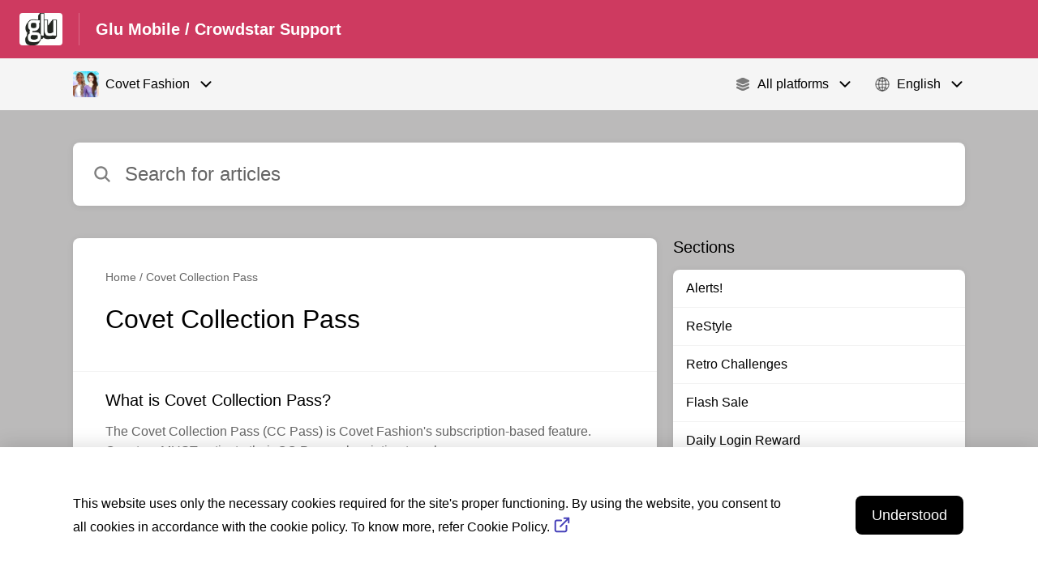

--- FILE ---
content_type: text/html;charset=utf-8
request_url: https://glumobile.helpshift.com/hc/en/118-covet-fashion/section/939-covet-collection-pass/
body_size: 25493
content:
<!DOCTYPE html>
<html lang=en>

<head>
  <title>Covet Collection Pass — Covet Fashion Help Center</title>
<meta name="description" content="Are you looking for help with Covet Collection Pass for Covet Fashion?">
<meta name="robots" content="index, follow">
<meta http-equiv="content-type" content="text/html; charset=utf-8" />
<meta name="viewport" content="width=device-width, initial-scale=1, maximum-scale=1">

<link rel="icon" href="https://d2duuy9yo5pldo.cloudfront.net/dashboard-resources/glumobile/32/9953ff7e-149a-4b1e-ac24-7d79f1fb62ab.webp">
<style>

    
    :root {
    --error-color: #e94b4b;
    --header-bg-color: #ce3a60;
    --header-text-color: #ffffff;
    --header-text-color-25-opacity: #ffffff40;
    --footer-bg-color: #ce3a60;
    --footer-text-color: #ffffff;
    --footer-text-color-10-opacity: #ffffff1A;
    --footer-text-color-40-opacity: #ffffff66;
    --footer-text-color-60-opacity: #ffffff99;
    --primary-text-color: #000000;
    --primary-text-color-5-opacity: #0000000D;
    --primary-text-color-10-opacity: #0000001A;
    --primary-text-color-20-opacity: #00000033;
    --primary-text-color-50-opacity: #00000080;
    --primary-text-color-60-opacity: #00000099;
    --primary-text-color-80-opacity: #000000CC;
    --secondary-text-color: #666666;
    --accent-color: #ce3a60;
    --accent-color-75-opacity: #ce3a60bf;
    --action-color: #000000;
    --action-color-5-opacity: #0000000D;
    --action-color-20-opacity: #00000033;
    --action-color-80-opacity: #000000CC;
    --primary-bg-color: #bbbaba;
    --content-bg-color: #ffffff;
    --content-bg-color-85-opacity: #ffffffD9;
    --content-bg-color-50-opacity: #ffffff80;
    --secondary-bg-color: #ffffff;
    --greeting-text-color: #ffffff;
    --banner-image-size-desktop: 540px;
    --banner-image-size-mobile-portrait: 296px;
    --banner-image-size-mobile-landscape: 188px;
    --greeting-text-font-size-desktop: 48px;
    --greeting-text-font-size-mobile: 24px;
    
    --cover-background: url(https://d2duuy9yo5pldo.cloudfront.net/dashboard-resources/glumobile/bdffd0dd-3c59-4dde-b6c8-53bda52cc95c.png);
    --cover-background-gradient: 
        linear-gradient(180deg, rgba(0, 0, 0, 0) 0%, rgba(0, 0, 0, 0.17) 100%),
      ;
    --cover-bg-desktop: url(https://d2duuy9yo5pldo.cloudfront.net/dashboard-resources/glumobile/bdffd0dd-3c59-4dde-b6c8-53bda52cc95c.png);
    --cover-bg-portrait: url(https://d2duuy9yo5pldo.cloudfront.net/dashboard-resources/glumobile/bdffd0dd-3c59-4dde-b6c8-53bda52cc95c.png);
    --cover-bg-landscape: url(https://d2duuy9yo5pldo.cloudfront.net/dashboard-resources/glumobile/bdffd0dd-3c59-4dde-b6c8-53bda52cc95c.png);
  }

  
</style>


  <!-- This files parse CSS entry files for webpack & insert as style tag -->


  <link href="https://d2duuy9yo5pldo.cloudfront.net/hc-themes/theme2/latest/static/style.4190f2c9807a6850512f.css" rel="stylesheet">

</head>

<body class="" data-qa="section-page">
  
  <div data-is-enabled=true data-policy-version=1
    class="cookie-notif-banner js-cookie-notif-banner hide-cookie-banner">
    <div class="cookie-notif-banner__content">
      <div class="cookie-notif-banner__content-text" dir="">
        <span>
          This website uses only the necessary cookies required for the site&#x27;s proper functioning. By using the website, you consent to all cookies in accordance with the cookie policy. To know more, refer Cookie Policy.
          <a href="https://support.helpshift.com/hc/en/13-helpshift-technical-support/faq/717-cookies-used-by-helpshift/" class="cookie-notif-banner__content-policy-link js-cookie-notif-banner-link"
            target="_blank">
            <svg
  width="22"
  height="22"
  class="cookie-notif-banner__content-link-icon"
  viewBox="0 0 22 22"
  fill="none"
  xmlns="http://www.w3.org/2000/svg"
>
  <path
    d="M16.5 11.9167V17.4167C16.5 17.9029 16.3068 18.3692 15.963 18.713C15.6192 19.0568 15.1529 19.25 14.6667 19.25H4.58333C4.0971 19.25 3.63079 19.0568 3.28697 18.713C2.94315 18.3692 2.75 17.9029 2.75 17.4167V7.33333C2.75 6.8471 2.94315 6.38079 3.28697 6.03697C3.63079 5.69315 4.0971 5.5 4.58333 5.5H10.0833"
    stroke="#4640B9"
    stroke-width="2"
    stroke-linecap="round"
    stroke-linejoin="round"
  />
  <path
    d="M13.75 2.75H19.25V8.25"
    stroke="#4640B9"
    stroke-width="2"
    stroke-linecap="round"
    stroke-linejoin="round"
  />
  <path
    d="M9.16663 12.8333L19.25 2.75"
    stroke="#4640B9"
    stroke-width="2"
    stroke-linecap="round"
    stroke-linejoin="round"
  />
</svg>
          </a>
        </span>
      </div>
      <div class="cookie-notif-banner__content-cta">
        <hc-button label="Understood" class="js-cookie-notif-banner-cta"
          is-rtl=""></hc-button>
      </div>
    </div>
  </div>

  
  <div class="skip-to-content">
    <hc-button label="Skip To Content" class="js-skip-to-content-cta"></hc-button>
  </div>

  <template
  class="js-hc-template"
  data-domain="glumobile"
  data-lang="en"
  data-pagesource="section"
  data-appid="glumobile_app_20220223184620296-8919c46a4bb9269"
  data-platformid="glumobile_platform_20131120231627764-4f4a9417ec43be9"
  data-hcmode="hc"
  data-faqfilter=""></template>


  <template class="js-web-template"></template>

  
  

<header class="header-section js-web-header " >
  <div class="header-left-container">
    <div class="brand-logo">
      <a class="company-link js-company-link" rel="noreferrer" target="_blank" >
        
          <img src="https://d2duuy9yo5pldo.cloudfront.net/dashboard-resources/glumobile/320/9953ff7e-149a-4b1e-ac24-7d79f1fb62ab.webp"
            class="header-brand-logo js-header-brand-logo js-optimized-img"
            data-fallback-src="https://d2duuy9yo5pldo.cloudfront.net/dashboard-resources/glumobile/9953ff7e-149a-4b1e-ac24-7d79f1fb62ab.png" data-loaded-from="original" alt="Glu Mobile / Crowdstar  Support"/>
        
      </a>
    </div>
    <a aria-label="Glu Mobile / Crowdstar  Support - Link to Help Centre homepage" class="header-brand-name js-header-brand-name" 
      href="/hc/en/118-covet-fashion/">Glu Mobile / Crowdstar  Support</a>
  </div>
  
    
  
</header>


  
  
    
    
      <div class="dropdown-header js-dropdown-header
      
      " >
        <div class="dropdown-header-container">
          
            
              <static-dropdown class="hc-static-dropdown--apps-dropdown" type="widget" is-rtl="false"
                    modal-title="Choose an app" placeholder="Search" searchable="true" direction="right" width="240px">
     <script type="application/json">
          [{"logo":"/improxy?url=https%3A%2F%2Fis5-ssl.mzstatic.com%2Fimage%2Fthumb%2FPurple126%2Fv4%2F94%2F65%2F7d%2F94657d60-fb9d-053a-e496-852f5e0478d2%2Fsource%2F512x512bb.jpg&size=68x68&kot=Yr%2FwX%2FMmZFPyp3KBhLQHOztQrC0uz%2FAy%2BqnBICuJaI8%3D","id":"glumobile_app_20220223184620296-8919c46a4bb9269","title":"Covet Fashion","slug":"covet-fashion","selected":true,"url":"/hc/en/118-covet-fashion/"},{"logo":"/improxy?url=https%3A%2F%2Fis4-ssl.mzstatic.com%2Fimage%2Fthumb%2FPurple116%2Fv4%2F16%2F6b%2F94%2F166b940b-14e1-173d-e6e3-3165310da4d6%2Fsource%2F512x512bb.jpg&size=68x68&kot=nYBK2XNKp0gaErPUYt5ECwmXUhvn95xWv%2FAPRcBNTGA%3D","id":"glumobile_app_20220223183522375-04b27ba2f4749c8","title":"Design Home","slug":"design-home","selected":false,"url":"/hc/en/117-design-home/"},{"logo":"/improxy?url=http%3A%2F%2Fis3.mzstatic.com%2Fimage%2Fthumb%2FPurple127%2Fv4%2F4d%2F59%2Fb2%2F4d59b2db-e1e2-014c-8ddd-6f661412a04e%2Fsource%2F512x512bb.jpg&size=68x68&kot=l2%2BmZAonh0j7lsN0%2Bmn4gqq0GNoCrT1StRbZIh7Shh0%3D","id":"glumobile_app_20150326171019069-44eb511e595d30f","title":"Cooking Dash","slug":"cooking-dash","selected":false,"url":"/hc/en/42-cooking-dash/"},{"logo":"/improxy?url=https%3A%2F%2Fis4-ssl.mzstatic.com%2Fimage%2Fthumb%2FPurple118%2Fv4%2F8c%2F65%2F3f%2F8c653f98-a3dc-976a-e928-4f2d23c3788b%2Fsource%2F512x512bb.jpg&size=68x68&kot=BM%2FsPE0FiAdqKel%2Fp3OBqrpMDHbxmsxgT%2Fht9VgIJek%3D","id":"glumobile_app_20150520182247275-4abae85f6c1d45c","title":"Deer Hunter","slug":"deer-hunter","selected":false,"url":"/hc/en/46-deer-hunter/"},{"logo":"/improxy?url=https%3A%2F%2Fis2-ssl.mzstatic.com%2Fimage%2Fthumb%2FPurple123%2Fv4%2F9a%2Faa%2F63%2F9aaa63cc-9686-f33b-8a03-2093b6b8140e%2Fsource%2F512x512bb.jpg&size=68x68&kot=sJYR3Tiwq2pMHSkdeRCk%2Brb%2FxEjugZEonB5BQcbdeaM%3D","id":"glumobile_app_20180413194353956-2ac17afb96d1831","title":"Diner Dash Adventures","slug":"diner-dash-adventures","selected":false,"url":"/hc/en/102-diner-dash-adventures/"},{"logo":"/improxy?url=http%3A%2F%2Fis1.mzstatic.com%2Fimage%2Fthumb%2FPurple3%2Fv4%2F3f%2Fe7%2F83%2F3fe783ed-e28c-37ac-9f79-35e361e871c1%2Fsource%2F512x512bb.jpg&size=68x68&kot=UGeTh0sUttcwnIS1z6KY7ywwHyf3oN3RXGgcoxi%2FbtY%3D","id":"glumobile_app_20140512221036313-0d92d939b16d81e","title":"Dino Hunter: Deadly Shores","slug":"dino-hunter-deadly-shores","selected":false,"url":"/hc/en/8-dino-hunter-deadly-shores/"},{"logo":"/improxy?url=http%3A%2F%2Fis5.mzstatic.com%2Fimage%2Fthumb%2FPurple111%2Fv4%2F45%2Fe9%2Fff%2F45e9ffa8-e7d8-9055-957b-16a3170fc95a%2Fsource%2F512x512bb.jpg&size=68x68&kot=zxw0BKuFHyMGybacZmmFgySrbIPqKJOmFromM0q1GhY%3D","id":"glumobile_app_20140303225452879-caffb30c5d43a4d","title":"Deer Hunter Classic","slug":"deer-hunter-classic","selected":false,"url":"/hc/en/5-deer-hunter-classic/"},{"logo":"/improxy?url=http%3A%2F%2Fis4.mzstatic.com%2Fimage%2Fthumb%2FPurple49%2Fv4%2F99%2F0b%2F60%2F990b602b-f4b4-a532-2384-bdfd740f1b30%2Fsource%2F512x512bb.jpg&size=68x68&kot=i9FgrS7vu5hbxkZIg3CR6CjP3tjv2W8tjoNt%2BQfR3fk%3D","id":"glumobile_app_20150209200301293-ba3261a0065d183","title":"Sniper X","slug":"sniper-x","selected":false,"url":"/hc/en/39-sniper-x/"},{"logo":"/improxy?url=https%3A%2F%2Fis2-ssl.mzstatic.com%2Fimage%2Fthumb%2FPurple%2Fv4%2F3a%2F20%2Fe3%2F3a20e3a7-f365-cb0c-63a8-e41867c76654%2Fsource%2F512x512bb.jpg&size=68x68&kot=8y2l%2BJZ1Hf0CHz%2FtcuJd8g4II5%2Bkr7lQ4qvCsLvATPU%3D","id":"glumobile_app_20140623191706864-fb53a60afd1237a","title":"Legacy games","slug":"legacy-games","selected":false,"url":"/hc/en/23-legacy-games/"},{"logo":"/improxy?url=http%3A%2F%2Fis1.mzstatic.com%2Fimage%2Fpf%2Fus%2Fr30%2FPurple7%2Fv4%2Fa5%2F38%2F9a%2Fa5389a6f-f9a3-cce3-10f6-559846b311af%2Fpr_source.png&size=68x68&kot=9Amyk%2FOg5fTJi4et2s9AniezqMTmNnEqJH5U8HfSbvI%3D","id":"glumobile_app_20140801145825097-bffdd60d29d8c47","title":"Contract Killer Sniper","slug":"contract-killer-sniper","selected":false,"url":"/hc/en/27-contract-killer-sniper/"},{"logo":"/improxy?url=http%3A%2F%2Fis3.mzstatic.com%2Fimage%2Fthumb%2FPurple60%2Fv4%2F4a%2F37%2Faf%2F4a37afed-a9e7-a6db-25ac-1625815b28ce%2Fsource%2F512x512bb.jpg&size=68x68&kot=LHouCy63TnsGbVVPdfkpVeJZ9v66pHLHpZ6DwBScV0E%3D","id":"glumobile_app_20160301020012429-aa97fdc623ef058","title":"Gordon Ramsay Dash","slug":"gordon-ramsay-dash","selected":false,"url":"/hc/en/85-gordon-ramsay-dash/"},{"logo":"/improxy?url=https%3A%2F%2Fis2-ssl.mzstatic.com%2Fimage%2Fthumb%2FPurple114%2Fv4%2Fb6%2F67%2F3a%2Fb6673aa6-365f-ee25-2e40-ae769c2b6f2d%2Fsource%2F512x512bb.jpg&size=68x68&kot=J7jg5Sg8Hq2hk2NQ9fVEZCJKgvsOM182pe9JEtVzWTM%3D","id":"glumobile_app_20181128213649633-575b2207a56c14a","title":"Disney Sorcerer's Arena","slug":"disney-sorcerer-s-arena","selected":false,"url":"/hc/en/107-disney-sorcerer-s-arena/"},{"logo":"/improxy?url=https%3A%2F%2Fis4-ssl.mzstatic.com%2Fimage%2Fthumb%2FPurple126%2Fv4%2F6d%2Fc9%2F79%2F6dc97918-5ca7-0be9-2777-4da5b79bb01c%2FAppIcon-0-0-1x_U007emarketing-0-0-0-7-0-0-sRGB-0-0-0-GLES2_U002c0-512MB-85-220-0-0.png%2F512x512bb.jpg&size=68x68&kot=dHJvMSLZbOpwYSs46n1Wt%2BWQ1H0itz8Ls112dgswBgs%3D","id":"glumobile_app_20230109210043234-b74bb0df8ed360f","title":"MLB Tap Sports Baseball - EA","slug":"mlb-tap-sports-baseball---ea","selected":false,"url":"/hc/en/119-mlb-tap-sports-baseball---ea/"},{"logo":"/improxy?url=https%3A%2F%2Fis3-ssl.mzstatic.com%2Fimage%2Fthumb%2FPurple122%2Fv4%2Fb2%2F91%2F42%2Fb29142eb-5190-a8e5-6fb3-9bae8536e607%2FAppIcon-0-0-1x_U007emarketing-0-0-0-7-0-0-sRGB-0-0-0-GLES2_U002c0-512MB-85-220-0-0.png%2F512x512bb.jpg&size=68x68&kot=wStwRDjotpfEKgvX9e7rstC5yZWZbgl%2BG0QcecQwkM8%3D","id":"glumobile_app_20220114181331989-0eb7e3f362dca49","title":"MLB Tap Sports Baseball 2022","slug":"mlb-tap-sports-baseball-2022","selected":false,"url":"/hc/en/115-mlb-tap-sports-baseball-2022/"},{"logo":"/improxy?url=http%3A%2F%2Fis1.mzstatic.com%2Fimage%2Fthumb%2FPurple7%2Fv4%2F92%2F3f%2Fc1%2F923fc1b1-67b2-d3a8-c2a9-93045b805fd0%2Fsource%2F512x512bb.jpg&size=68x68&kot=j8Yx4TDgAYoC0oWhX0ofQBRKgrf2MYEJmXvCOQaOxrk%3D","id":"glumobile_app_20140527180829202-5af7c9050bd0f78","title":"Diner Dash","slug":"diner-dash","selected":false,"url":"/hc/en/12-diner-dash/"},{"logo":"/improxy?url=http%3A%2F%2Fis4.mzstatic.com%2Fimage%2Fthumb%2FPurple2%2Fv4%2Fdb%2F0b%2Ffb%2Fdb0bfb6e-7ab3-bec9-4e9a-4db7e2a6b3e0%2Fsource%2F512x512bb.jpg&size=68x68&kot=GDUnSJb3HMWM7jY5tltR1quZJlwlCml9BS0zNkNafG0%3D","id":"glumobile_app_20140620003919866-7df29e23ee66c32","title":"Frontline Commando: D-Day","slug":"frontline-commando-d-day","selected":false,"url":"/hc/en/19-frontline-commando-d-day/"},{"logo":"/improxy?url=http%3A%2F%2Fis1.mzstatic.com%2Fimage%2Fthumb%2FPurple111%2Fv4%2F21%2Fca%2F39%2F21ca3946-b6a9-5b6a-69aa-9999d6adc233%2Fsource%2F512x512bb.jpg&size=68x68&kot=UiS7awyrdZxhVL8ikxXb5pTbGBHHmRlQSQ2f%2F%2BeO1RM%3D","id":"glumobile_app_20140625225905546-afea39669947080","title":"Kim Kardashian: Hollywood","slug":"kim-kardashian-hollywood","selected":false,"url":"/hc/en/24-kim-kardashian-hollywood/"},{"logo":null,"id":"glumobile_app_20181128214529884-d3c161482fe1cda","title":"Deer Hunter World","slug":"deer-hunter-world","selected":false,"url":"/hc/en/109-deer-hunter-world/"},{"logo":"/improxy?url=http%3A%2F%2Fis2.mzstatic.com%2Fimage%2Fpf%2Fus%2Fr30%2FPurple4%2Fv4%2Fa2%2F36%2F83%2Fa236839d-7754-9455-88f1-765dc2b6579c%2Fmzl.dslxvkqe.png&size=68x68&kot=A4xpzyOjmNEWirkr9S1sYnPSCjEO4RlF2T%2BRCte4PHQ%3D","id":"glumobile_app_20150709200514302-fbb713e03fd054c","title":"Indestructible","slug":"indestructible","selected":false,"url":"/hc/en/55-indestructible/"},{"logo":"/improxy?url=http%3A%2F%2Fis1.mzstatic.com%2Fimage%2Fthumb%2FPurple49%2Fv4%2F86%2Fdd%2F70%2F86dd70a6-b59b-a7ed-cb52-660bbcb7e82d%2Fsource%2F512x512bb.jpg&size=68x68&kot=aAj49l60bJRNPLh5JbmwxrBc%2BGo0AwEfJ7MYiAZQxiw%3D","id":"glumobile_app_20150306181821595-64d56054204334a","title":"Mission Impossible 5","slug":"mission-impossible-5","selected":false,"url":"/hc/en/41-mission-impossible-5/"},{"logo":"/improxy?url=http%3A%2F%2Fis3.mzstatic.com%2Fimage%2Fthumb%2FPurple7%2Fv4%2F7f%2Fee%2F9b%2F7fee9bfb-5717-2bd6-5f63-32b5aa1ac8c7%2Fsource%2F512x512bb.jpg&size=68x68&kot=%2FUcvrHTDeXtVsu5twG96w8oKtv08ngUY9h6oloX0tlg%3D","id":"glumobile_app_20141008161314311-ae63b2f88a25a48","title":"Blood & Glory Immortals","slug":"blood-glory-immortals","selected":false,"url":"/hc/en/31-blood-glory-immortals/"},{"logo":"/improxy?url=http%3A%2F%2Fis1.mzstatic.com%2Fimage%2Fthumb%2FPurple5%2Fv4%2F7f%2F2e%2F4f%2F7f2e4f88-a0a7-47bd-d647-107603c4a691%2Fsource%2F512x512bb.jpg&size=68x68&kot=vFf6ZUSuzQLcDPZhYpN1x2x8JOPv75zdcm2D2t4Es6I%3D","id":"glumobile_app_20140917191540279-4210f38869b8e06","title":"Frontline Commando: WW2","slug":"frontline-commando-ww2","selected":false,"url":"/hc/en/30-frontline-commando-ww2/"},{"logo":"/improxy?url=http%3A%2F%2Fis5.mzstatic.com%2Fimage%2Fthumb%2FPurple69%2Fv4%2F97%2F2d%2Fb4%2F972db470-d07c-f80d-f5ee-1880f73ec64c%2Fsource%2F512x512bb.jpg&size=68x68&kot=AxLKZ8qKwQz9IZ8prTG8kcrhAL6y3V214f5%2FD5KxC7s%3D","id":"glumobile_app_20141215102535166-fb8db3817028941","title":"Eternity Warriors 4","slug":"eternity-warriors-4","selected":false,"url":"/hc/en/35-eternity-warriors-4/"},{"logo":"/improxy?url=http%3A%2F%2Fis5.mzstatic.com%2Fimage%2Fpf%2Fus%2Fr30%2FPurple%2Fv4%2F4b%2Fe6%2F55%2F4be65528-d2db-695a-bad0-9209c7247659%2Fmza_2005706029206802128.png&size=68x68&kot=cPXNguxo37eCY%2BcXLddDYdXNklY4I6ETf3E1SHpehns%3D","id":"glumobile_app_20150710165945227-e6ee43fe03921d3","title":"Small Street","slug":"small-street","selected":false,"url":"/hc/en/71-small-street/"},{"logo":"/improxy?url=http%3A%2F%2Fis1.mzstatic.com%2Fimage%2Fthumb%2FPurple128%2Fv4%2F49%2F82%2F73%2F498273bd-f82f-c91f-6b9d-2ed8bc0775a8%2Fsource%2F512x512bb.jpg&size=68x68&kot=QIERjS2svvJcQEvnbP4Y8Vn3vx8IR59hcJ3m5r5ZQxU%3D","id":"glumobile_app_20171127193443114-e7586698d2568e7","title":"WWE Universe","slug":"wwe-universe","selected":false,"url":"/hc/en/99-wwe-universe/"},{"logo":"/improxy?url=https%3A%2F%2Flh5.ggpht.com%2FK_iw8-UZESeti_s6i68ghpwZSXbtd45q9j1fWlePTV4XShSXuPAJ9P6ExS5-yYd3DWbt%3Dw300&size=68x68&kot=w7gaHZYIvA7im4%2Fzr27RfsKtVv2%2BrukgaJ0kGPEQeMI%3D","id":"glumobile_app_20170103231347149-224906d263ea53c","title":"QuizUp","slug":"quizup","selected":false,"url":"/hc/en/94-quizup/"},{"logo":"/improxy?url=http%3A%2F%2Fis2.mzstatic.com%2Fimage%2Fpf%2Fus%2Fr30%2FPurple6%2Fv4%2Fbb%2F80%2Fcb%2Fbb80cb30-310c-4e0c-9470-2dd54acf2967%2Fmzl.swzlnsig.png&size=68x68&kot=Mu8i8QBMk4udejLoBibke1iF8AJt4HnRQQ%2FYAgCcBMU%3D","id":"glumobile_app_20150710171034055-4746e12ceb1c763","title":"Small City","slug":"small-city","selected":false,"url":"/hc/en/72-small-city/"},{"logo":"/improxy?url=http%3A%2F%2Fis3.mzstatic.com%2Fimage%2Fthumb%2FPurple49%2Fv4%2F2c%2F5e%2F14%2F2c5e14b3-f207-7e5d-f0e0-b89dcc170e6c%2Fsource%2F512x512bb.jpg&size=68x68&kot=NjzLdXnu0eWYi2qS9mhZ8d2Zc8V0WK3amaCgVxop4%2Bs%3D","id":"glumobile_app_20150820233535519-b4bc8a5ec54a23f","title":"Kendall & Kylie","slug":"kendall-kylie","selected":false,"url":"/hc/en/78-kendall-kylie/"},{"logo":"/improxy?url=https%3A%2F%2Fis1-ssl.mzstatic.com%2Fimage%2Fthumb%2FPurple125%2Fv4%2F8a%2F8e%2F37%2F8a8e37af-85c0-813c-900f-c43f2dd88382%2Fsource%2F512x512bb.jpg&size=68x68&kot=mO2tLwi%2BA7hYoJhyDvS0onBYkat12IucRsAbzqGtF%2Fo%3D","id":"glumobile_app_20140829172316112-0d0b97fee32d48f","title":"Racing Rivals","slug":"racing-rivals","selected":false,"url":"/hc/en/29-racing-rivals/"},{"logo":"/improxy?url=http%3A%2F%2Fis2.mzstatic.com%2Fimage%2Fthumb%2FPurple60%2Fv4%2F0a%2F68%2F5a%2F0a685ab3-53aa-acda-9f61-04ac72ace0bb%2Fsource%2F512x512bb.jpg&size=68x68&kot=AbMcu0GcITaxEjexq1OfgA13v7O8HGyDk0Ok%2F1b8lJM%3D","id":"glumobile_app_20150901163555725-354a1c20f2f825e","title":"Britney Spears: American Dream","slug":"britney-spears-american-dream","selected":false,"url":"/hc/en/79-britney-spears-american-dream/"},{"logo":"/improxy?url=http%3A%2F%2Fa1573.phobos.apple.com%2Fus%2Fr30%2FPurple5%2Fv4%2Fad%2F75%2F61%2Fad7561d6-6f28-cdfa-2792-9ca37e260e8a%2Fmzl.jxhjnaxg.png&size=68x68&kot=VkGojdalmh%2FRf30p0QByejGrAe8xbAWBvOqCaQPgGNE%3D","id":"glumobile_app_20140514190933458-fcba7cebb1b5206","title":"Tap Sports Baseball","slug":"tap-sports-baseball","selected":false,"url":"/hc/en/10-tap-sports-baseball/"},{"logo":"/improxy?url=http%3A%2F%2Fis3.mzstatic.com%2Fimage%2Fthumb%2FPurple49%2Fv4%2F62%2F04%2F9f%2F62049f0c-7d49-1b5f-a14a-b25c574b8ee5%2Fsource%2F512x512bb.jpg&size=68x68&kot=WHsZHNBHSY5zTFwYtCsEXDrPjknsSEJ1%2B4Wr%2BtJ%2FsaQ%3D","id":"glumobile_app_20150115190839101-f1ab4caba8d1374","title":"Tap Sports Baseball 2015","slug":"tap-sports-baseball-2015","selected":false,"url":"/hc/en/37-tap-sports-baseball-2015/"},{"logo":"/improxy?url=http%3A%2F%2Fis4.mzstatic.com%2Fimage%2Fthumb%2FPurple69%2Fv4%2F90%2F93%2Fd6%2F9093d691-3940-4f7d-b4a5-684488b7e637%2Fsource%2F512x512bb.jpg&size=68x68&kot=umSkSOUpHbx0ZY2SBYXq94mlU5snAPLEIOeMc8vW8Ws%3D","id":"glumobile_app_20151019225614992-932ba69fd0fbb3d","title":"Tap Sports Baseball 2016","slug":"tap-sports-baseball-2016","selected":false,"url":"/hc/en/82-tap-sports-baseball-2016/"},{"logo":"/improxy?url=http%3A%2F%2Fis5.mzstatic.com%2Fimage%2Fthumb%2FPurple122%2Fv4%2F6a%2F13%2F30%2F6a133009-7727-398a-6f1a-2702535b442e%2Fsource%2F512x512bb.jpg&size=68x68&kot=eLdOWL2vyqKXdx%2Bktq%2FBAOkJXpu8qmyhByBR4%2FpbPPg%3D","id":"glumobile_app_20161017235411273-f506ca50fb497f4","title":"Tap Sports Baseball 2017","slug":"tap-sports-baseball-2017","selected":false,"url":"/hc/en/93-tap-sports-baseball-2017/"},{"logo":"/improxy?url=http%3A%2F%2Fis5.mzstatic.com%2Fimage%2Fthumb%2FPurple118%2Fv4%2Fbb%2Fcb%2Fd3%2Fbbcbd3da-bf15-7e74-91eb-db83e835df40%2Fsource%2F512x512bb.jpg&size=68x68&kot=esoogCkI3EfAaN%2BmRlO3Ut%2FQ3nrlu5SrlgtX%2B4AdTeQ%3D","id":"glumobile_app_20171130224044842-1ae51a563c66b7d","title":"MLB Tap Sports Baseball 2018","slug":"mlb-tap-sports-baseball-2018","selected":false,"url":"/hc/en/100-mlb-tap-sports-baseball-2018/"},{"logo":"/improxy?url=https%3A%2F%2Fis3-ssl.mzstatic.com%2Fimage%2Fthumb%2FPurple123%2Fv4%2Fa4%2F59%2F62%2Fa4596211-e6c6-b191-05ef-438ee4811a9c%2Fsource%2F512x512bb.jpg&size=68x68&kot=ELAcMoN0WGbtN4Xy%2F2t4iq5ixIVpaPW4TJ4118dxoW4%3D","id":"glumobile_app_20181127211126613-0ee69909a8959f5","title":"MLB Tap Sports Baseball 2019","slug":"mlb-tap-sports-baseball-2019","selected":false,"url":"/hc/en/106-mlb-tap-sports-baseball-2019/"},{"logo":"/improxy?url=https%3A%2F%2Fis1-ssl.mzstatic.com%2Fimage%2Fthumb%2FPurple114%2Fv4%2Ffe%2Fe0%2Fa0%2Ffee0a08b-6af4-0882-4f7d-82c754fa093d%2Fsource%2F512x512bb.jpg&size=68x68&kot=K3S42mfS76J1aFxYwpR87LEWRmiMEtiQP3mdJJ9dCx8%3D","id":"glumobile_app_20190930201249857-9113ba29a543744","title":"MLB Tap Sports Baseball 2020","slug":"mlb-tap-sports-baseball-2020","selected":false,"url":"/hc/en/111-mlb-tap-sports-baseball-2020/"},{"logo":"/improxy?url=https%3A%2F%2Fis4-ssl.mzstatic.com%2Fimage%2Fthumb%2FPurple114%2Fv4%2Fa4%2F6b%2Feb%2Fa46beb1b-093d-164a-006f-93df5abefb67%2Fsource%2F512x512bb.jpg&size=68x68&kot=jvGAUQ%2FDFdwIrVdrv1AhEDm04uH7TXgHGBN7wLh%2B6BE%3D","id":"glumobile_app_20201217175829369-878826998bcb606","title":"MLB Tap Sports Baseball 2021","slug":"mlb-tap-sports-baseball-2021","selected":false,"url":"/hc/en/114-mlb-tap-sports-baseball-2021/"},{"logo":"/improxy?url=http%3A%2F%2Fis3.mzstatic.com%2Fimage%2Fpf%2Fus%2Fr30%2FPurple%2Fv4%2F0d%2F55%2F63%2F0d55630d-4cef-0412-9f61-55a15ce9bb22%2Fmzl.aiyyzwzu.png&size=68x68&kot=pVSfidyVrRG8N4TXLE4pgTLB2IxYopEZ7K3IYY8jyzM%3D","id":"glumobile_app_20150709232350059-85af07a4404bf70","title":"Blood & Glory","slug":"blood-glory","selected":false,"url":"/hc/en/61-blood-glory/"},{"logo":"/improxy?url=http%3A%2F%2Fis5.mzstatic.com%2Fimage%2Fthumb%2FPurple62%2Fv4%2F61%2Fdd%2Fb3%2F61ddb30f-3b2b-8c2f-7393-1bd4b54c6687%2Fsource%2F512x512bb.jpg&size=68x68&kot=hHAD2gjC0jI1AtHKV8cPH0TiPvBw3ODjhXHKZ7G0m4M%3D","id":"glumobile_app_20160405180741557-e84dd8182a6dfbc","title":"Nicki Minaj: The Empire","slug":"nicki-minaj-the-empire","selected":false,"url":"/hc/en/87-nicki-minaj-the-empire/"},{"logo":"/improxy?url=http%3A%2F%2Fis1.mzstatic.com%2Fimage%2Fthumb%2FPurple18%2Fv4%2F73%2F06%2Fae%2F7306aeb6-e2b6-4f76-6f0d-9b55eaf6cc29%2Fsource%2F512x512bb.jpg&size=68x68&kot=1FOOJwbP5UhdA2%2FTEchcsygpzVPngiyzGqom7OR80wM%3D","id":"glumobile_app_20151019230027088-14dc2433a6ea452","title":"Rival Fire","slug":"rival-fire","selected":false,"url":"/hc/en/83-rival-fire/"},{"logo":"/improxy?url=http%3A%2F%2Fis1.mzstatic.com%2Fimage%2Fpf%2Fus%2Fr30%2FPurple5%2Fv4%2F04%2F86%2Fb5%2F0486b5e5-46f4-9c89-2bb3-1e896a1e3f6f%2Fpr_source.png&size=68x68&kot=AhoOZ2e7CMRYxOpUo%2FDtrm2X0%2BD9hISYJZnB90Ej8WU%3D","id":"glumobile_app_20140620002542197-ef8aab7f340f359","title":"Eternity Warriors 3","slug":"eternity-warriors-3","selected":false,"url":"/hc/en/17-eternity-warriors-3/"},{"logo":"/improxy?url=http%3A%2F%2Fis2.mzstatic.com%2Fimage%2Fthumb%2FPurple%2Fv4%2Fc4%2F57%2Ffb%2Fc457fbed-727e-b557-8fe3-c096b7d4887d%2Fsource%2F512x512bb.jpg&size=68x68&kot=7OHUGLxrXx4SAqwmuqDsWKhMn9RpBw9KKV0ff1eQmGE%3D","id":"glumobile_app_20140521213656579-2d09893a57827b3","title":"Frontline Commando 2","slug":"frontline-commando-2","selected":false,"url":"/hc/en/11-frontline-commando-2/"},{"logo":"/improxy?url=http%3A%2F%2Fis4.mzstatic.com%2Fimage%2Fpf%2Fus%2Fr30%2FPurple%2Fv4%2Ffc%2F04%2F37%2Ffc04377b-be22-9e84-da48-99e6bbf938c1%2Fmzl.fpatrntk.png&size=68x68&kot=RIgaB5AcW6y68rV6HxA09PsDUVOPJsQ0Y9KZXU3oSs8%3D","id":"glumobile_app_20150710164215181-e0571f428945aea","title":"Samurai vs Zombies","slug":"samurai-vs-zombies","selected":false,"url":"/hc/en/69-samurai-vs-zombies/"},{"logo":"/improxy?url=http%3A%2F%2Fis3.mzstatic.com%2Fimage%2Fthumb%2FPurple%2Fv4%2F94%2Fb8%2F36%2F94b83627-3b26-89db-35b5-ae9855e09ab6%2Fsource%2F512x512bb.jpg&size=68x68&kot=Yjf8nRH9VJRYZRVRA7m0%2FSTbQ%2FsK%2BHSIEYLc5VAnO1s%3D","id":"glumobile_app_20150709222259741-431f543c602291f","title":"Dragon Slayer","slug":"dragon-slayer","selected":false,"url":"/hc/en/56-dragon-slayer/"},{"logo":"/improxy?url=https%3A%2F%2Flh3.googleusercontent.com%2FUKdiudJA1k-J7__SeEZ5u9KN7SUoJTUtMP1YQZiBD4urn28vWXPqUW3A3M_561WsvQ%3Ds180-rw&size=68x68&kot=nv%2BdhwVfPJ%2Bvd1l7EmZeV5FkTY1kMZYFfAjzr0h4kfA%3D","id":"glumobile_app_20181128214128797-61ca978f37c92f6","title":"Originals","slug":"originals","selected":false,"url":"/hc/en/108-originals/"},{"logo":"/improxy?url=http%3A%2F%2Fis4.mzstatic.com%2Fimage%2Fpf%2Fus%2Fr30%2FPurple%2Fv4%2F8b%2Fe6%2F69%2F8be66976-2e29-85ec-22fe-de697317425b%2Fmzl.ftuxiuex.png&size=68x68&kot=zZ1XWcGRpoq9agceVLtooBLy3QBf9vRaNQiEYR4ysss%3D","id":"glumobile_app_20150709233135584-5a8326187f9acd7","title":"Heroes of Destiny","slug":"heroes-of-destiny","selected":false,"url":"/hc/en/62-heroes-of-destiny/"},{"logo":"/improxy?url=https%3A%2F%2Fis2-ssl.mzstatic.com%2Fimage%2Fthumb%2FPurple%2Fv4%2Fa3%2F90%2F33%2Fa390335c-1abb-0ba9-7eae-4a715fe6649e%2Fsource%2F512x512bb.jpg&size=68x68&kot=VO4inM7wF822jLOe7Yv6UD%2FNR0vWi0S7ILCpMhpLoQw%3D","id":"glumobile_app_20150710163145038-40d100ffad8e770","title":"Deer Hunter Challenge","slug":"deer-hunter-challenge","selected":false,"url":"/hc/en/68-deer-hunter-challenge/"},{"logo":"/improxy?url=http%3A%2F%2Fis2.mzstatic.com%2Fimage%2Fthumb%2FPurple%2Fv4%2F3a%2F20%2Fe3%2F3a20e3a7-f365-cb0c-63a8-e41867c76654%2Fsource%2F512x512bb.jpg&size=68x68&kot=wenE4GFQRnWwhMqL6HuUfwJti89vjR1z6aYI5hUiMcQ%3D","id":"glumobile_app_20150710165125263-aa35e1d0ee8fd53","title":"Bug Village","slug":"bug-village","selected":false,"url":"/hc/en/70-bug-village/"},{"logo":"/improxy?url=http%3A%2F%2Fis3.mzstatic.com%2Fimage%2Fthumb%2FPurple%2Fv4%2F8a%2F97%2Ff1%2F8a97f14a-56eb-a6c2-408e-d1f8093251f0%2Fsource%2F512x512bb.jpg&size=68x68&kot=Ukl3XFqmsHaH6S7zRv1qYJbaSpD8cB8MnGb8OXwzMt0%3D","id":"glumobile_app_20150710001511037-4ea7ca080a92d63","title":"Contract Killer: Zombies","slug":"contract-killer-zombies","selected":false,"url":"/hc/en/65-contract-killer-zombies/"},{"logo":"/improxy?url=http%3A%2F%2Fis1.mzstatic.com%2Fimage%2Fpf%2Fus%2Fr30%2FPurple%2Fv4%2F2d%2Fea%2F08%2F2dea082c-7742-a25e-509e-51fb4828870f%2Fmzm.ngjcaxnx.png&size=68x68&kot=U5%2FLB2EWBNFgEwDtQzgKh4sd63x7i050EPiZRQ6M%2F8g%3D","id":"glumobile_app_20150709223510412-bea575c73d13080","title":"Blood and Glory 2: Legend","slug":"blood-and-glory-2-legend","selected":false,"url":"/hc/en/58-blood-and-glory-2-legend/"},{"logo":"/improxy?url=http%3A%2F%2Fis3.mzstatic.com%2Fimage%2Fpf%2Fus%2Fr30%2FPurple%2Fv4%2Fa6%2F5d%2F04%2Fa65d0419-bb29-afed-f032-d4ef6b1e40c3%2Fmzl.ztjggnzn.png&size=68x68&kot=0FlcjU2CZFhTLUrrBHnfYgbfySmacrKP%2FLJk28vkqtw%3D","id":"glumobile_app_20150710004101591-6bd7f0c7b09f68c","title":"Gun Bros","slug":"gun-bros","selected":false,"url":"/hc/en/67-gun-bros/"},{"logo":"/improxy?url=http%3A%2F%2Fis3.mzstatic.com%2Fimage%2Fpf%2Fus%2Fr30%2FPurple%2Fv4%2Fc3%2F21%2F5a%2Fc3215a7a-39d8-b75a-08cf-b7b774c852a5%2Fmzl.muoecyie.png&size=68x68&kot=j%2ByKz9CwSUSiMtyXSsojZeQ%2BQjARyHSlIX3qdsiptGY%3D","id":"glumobile_app_20150617192610708-808a8469577c5b8","title":"Frontline Commando","slug":"frontline-commando","selected":false,"url":"/hc/en/50-frontline-commando/"},{"logo":"/improxy?url=http%3A%2F%2Fis5.mzstatic.com%2Fimage%2Fpf%2Fus%2Fr30%2FPurple%2Fv4%2Fe4%2F6b%2F9a%2Fe46b9af8-c4d1-e771-1049-d51e135f39eb%2Fmzl.owkcrkkp.png&size=68x68&kot=ZjP3AaCA6Ld0PAXj9%2BqivHJcacT8d%2Bd0QoMydraPtY4%3D","id":"glumobile_app_20150710171651418-faa3d53edf830f0","title":"Defenders & Dragons","slug":"defenders-dragons","selected":false,"url":"/hc/en/73-defenders-dragons/"},{"logo":"/improxy?url=http%3A%2F%2Fis5.mzstatic.com%2Fimage%2Fthumb%2FPurple%2Fv4%2Fed%2Fb7%2F28%2Fedb7284b-e978-13c3-7abc-8a5e9e45e69a%2Fsource%2F512x512bb.jpg&size=68x68&kot=X%2Bb2IoTU5jniSbytkFI6fV7skXa7hylAC2MmwWOlXtk%3D","id":"glumobile_app_20150709222953067-d641f68bdefad38","title":"Deer Hunter Reloaded","slug":"deer-hunter-reloaded","selected":false,"url":"/hc/en/57-deer-hunter-reloaded/"},{"logo":"/improxy?url=http%3A%2F%2Fis2.mzstatic.com%2Fimage%2Fpf%2Fus%2Fr30%2FPurple6%2Fv4%2F00%2F36%2F39%2F0036392a-9da0-42bf-8638-e489ef201d9b%2Fmzl.yszrbege.png&size=68x68&kot=s%2BX2Ci9hMyfDVF2%2FdpM7fWmmIG3tXur478DnatBMNCo%3D","id":"glumobile_app_20150710172350453-f072524d251c762","title":"Gang Lords","slug":"gang-lords","selected":false,"url":"/hc/en/74-gang-lords/"},{"logo":"/improxy?url=http%3A%2F%2Fis2.mzstatic.com%2Fimage%2Fpf%2Fus%2Fr30%2FPurple%2Fv4%2Fa9%2F82%2Ffc%2Fa982fcee-6988-f227-dd20-8e858d7329ee%2Fmzl.ihmnwhuv.png&size=68x68&kot=pIAoKYMXLBruXPJoYkrZvnXD%2B7xOInx%2BYbsTaU60rjI%3D","id":"glumobile_app_20150623201634325-448e73609d76c8c","title":"Bombshells: Hell's Belles","slug":"bombshells-hell-s-belles","selected":false,"url":"/hc/en/52-bombshells-hell-s-belles/"},{"logo":"/improxy?url=http%3A%2F%2Fis5.mzstatic.com%2Fimage%2Fpf%2Fus%2Fr30%2FPurple%2Fv4%2F37%2F1b%2F0f%2F371b0fe2-d94f-3225-f1ca-82c4cabcfd23%2Fmzm.vbpvpnud.png&size=68x68&kot=Y0mGx3vyTaYpTvT68BDJWKAr5yF4IW4Ja3olpc%2FdoWA%3D","id":"glumobile_app_20150710000922093-78cf9aa84855ab8","title":"Contract Killer","slug":"contract-killer","selected":false,"url":"/hc/en/64-contract-killer/"},{"logo":"/improxy?url=http%3A%2F%2Fis1.mzstatic.com%2Fimage%2Fpf%2Fus%2Fr30%2FPurple2%2Fv4%2F74%2Ff4%2Fdb%2F74f4dbac-a408-8ea5-ba2c-9fddefb69c2f%2Fmzl.jgabwusp.png&size=68x68&kot=V9fDNWkjuYV5eRCM67XiheqpVym9pT1jZ8kDQKX%2Bxp0%3D","id":"glumobile_app_20150709195038925-88600ff2afab0e2","title":"Gun Bros 2","slug":"gun-bros-2","selected":false,"url":"/hc/en/54-gun-bros-2/"},{"logo":"/improxy?url=http%3A%2F%2Fis1.mzstatic.com%2Fimage%2Fthumb%2FPurple6%2Fv4%2F37%2F9d%2Fc3%2F379dc387-60c5-b527-b68b-c257fccb5ae6%2Fsource%2F512x512bb.jpg&size=68x68&kot=FwphkKVC6VZgjYUE%2BHil4og%2B%2BihKW5%2BZ3WdFIsfpbGo%3D","id":"glumobile_app_20140620000501479-58902d4b7fa2c1c","title":"Contract Killer 2","slug":"contract-killer-2","selected":false,"url":"/hc/en/14-contract-killer-2/"},{"logo":"/improxy?url=http%3A%2F%2Fis4.mzstatic.com%2Fimage%2Fthumb%2FPurple%2Fv4%2Fbd%2Fed%2F84%2Fbded84ad-d200-98d8-bf3c-17dc9f04ae93%2Fsource%2F512x512bb.jpg&size=68x68&kot=lqcyMJk9CnSgmSXPAkevL1hu8ZIvz3M8HfC7cMB1J2M%3D","id":"glumobile_app_20140620002732734-2e21cbc6db1c084","title":"Samurai vs Zombies Defense 2","slug":"samurai-vs-zombies-defense-2","selected":false,"url":"/hc/en/18-samurai-vs-zombies-defense-2/"},{"logo":"/improxy?url=http%3A%2F%2Fis1.mzstatic.com%2Fimage%2Fthumb%2FPurple4%2Fv4%2F8e%2F69%2Fed%2F8e69ed64-2e27-f47f-3115-7decf868ade4%2Fsource%2F512x512bb.jpg&size=68x68&kot=WKxBgGavhY%2B0w%2FLjdmguLaKgWIhEskb%2FQpsaL0SU30Y%3D","id":"glumobile_app_20140620001858588-7699a1621f77811","title":"Contract Killer Zombies 2: Origins","slug":"contract-killer-zombies-2-origins","selected":false,"url":"/hc/en/15-contract-killer-zombies-2-origins/"},{"logo":"/improxy?url=http%3A%2F%2Fis3.mzstatic.com%2Fimage%2Fthumb%2FPurple69%2Fv4%2F42%2Fc7%2F91%2F42c791bf-1b10-9834-4ab2-110df484ca35%2Fsource%2F512x512bb.jpg&size=68x68&kot=3bqrIa76mykgtc4PmNI%2Bq1KbI6q3NKC1xHpyI9w3HUU%3D","id":"glumobile_app_20150115192745058-d4334e5b98bb2bf","title":"Terminator Genisys","slug":"terminator-genisys","selected":false,"url":"/hc/en/38-terminator-genisys/"},{"logo":"/improxy?url=http%3A%2F%2Fis4.mzstatic.com%2Fimage%2Fthumb%2FPurple69%2Fv4%2F63%2Ff8%2F5a%2F63f85aa4-60b6-1f73-991e-c1d7e05df3b8%2Fsource%2F512x512bb.jpg&size=68x68&kot=ybRxpJAp%2B1YxN7nGgYTsApUKm8mlPZ7lIWN67JTWf4U%3D","id":"glumobile_app_20150416171653633-7b421ee80eedc1a","title":"Bond World of Espionage","slug":"bond-world-of-espionage","selected":false,"url":"/hc/en/44-bond-world-of-espionage/"},{"logo":"/improxy?url=http%3A%2F%2Fis4.mzstatic.com%2Fimage%2Fthumb%2FPurple4%2Fv4%2F32%2F66%2F79%2F3266793b-7de0-4bf3-ac60-ba05ae8541c4%2Fsource%2F512x512bb.jpg&size=68x68&kot=txfWM3ODi5ncBwE%2FaVdBPRRmJFul7LHpYOOZcLbLQvI%3D","id":"glumobile_app_20140620011321209-07b2be95068701a","title":"Zombies Ate My Friends","slug":"zombies-ate-my-friends","selected":false,"url":"/hc/en/21-zombies-ate-my-friends/"},{"logo":"/improxy?url=http%3A%2F%2Fis4.mzstatic.com%2Fimage%2Fpf%2Fus%2Fr30%2FPurple6%2Fv4%2F2c%2F48%2F40%2F2c4840f0-431f-d442-78c0-dd2266f05d2e%2Fmzl.dogewzpz.png&size=68x68&kot=p9Q5UGXfCyAq1Q4gLs%2F78%2FcHFmulO8sfC6xXVcjEz%2B0%3D","id":"glumobile_app_20150603233552721-5e2257050eb676a","title":"Eternity Warriors 2","slug":"eternity-warriors-2","selected":false,"url":"/hc/en/49-eternity-warriors-2/"},{"logo":"/improxy?url=http%3A%2F%2Fa1165.phobos.apple.com%2Fus%2Fr30%2FPurple5%2Fv4%2F39%2F1d%2F17%2F391d1754-a3a6-19cd-239b-7fbfb4f87c59%2Fmzl.nsyalyrd.png&size=68x68&kot=JH%2BRRxM%2FOZS0fDh5myUCrnYZpRu3gjM4p949yrJVkXw%3D","id":"glumobile_app_20140512221237480-89cd870a07b2682","title":"Hercules: Battle for Redemption","slug":"hercules-battle-for-redemption","selected":false,"url":"/hc/en/9-hercules-battle-for-redemption/"},{"logo":"/improxy?url=http%3A%2F%2Fis3.mzstatic.com%2Fimage%2Fthumb%2FPurple%2Fv4%2Fe5%2F85%2F08%2Fe58508c0-132a-f248-ebd4-f1348706fb04%2Fsource%2F512x512bb.jpg&size=68x68&kot=jy%2FMmH4nN%2FM78zzTOKk8UjnuoLq7128oOz20K7QODgg%3D","id":"glumobile_app_20140620011201684-614a9caac487448","title":"Stardom: Hollywood","slug":"stardom-hollywood","selected":false,"url":"/hc/en/20-stardom-hollywood/"},{"logo":"/improxy?url=http%3A%2F%2Fis2.mzstatic.com%2Fimage%2Fpf%2Fus%2Fr30%2FPurple2%2Fv4%2F9c%2Fe3%2Fdf%2F9ce3df42-adcd-e41f-8e91-c80e7fb460a8%2Fmzl.jxllptqz.png&size=68x68&kot=IPZfK%2BYvUBx3C3hSAkOMrIbgTZOBiOCBHRulhkQgiG0%3D","id":"glumobile_app_20150617192742257-fceb9e05b3de308","title":"Stardom: The A-List","slug":"stardom-the-a-list","selected":false,"url":"/hc/en/51-stardom-the-a-list/"},{"logo":"/improxy?url=http%3A%2F%2Fis4.mzstatic.com%2Fimage%2Fpf%2Fus%2Fr30%2FPurple%2Fv4%2F57%2F53%2F90%2F575390fe-91ba-586d-d2fe-561171e5f33d%2Fmzm.tuhennpg.png&size=68x68&kot=yzJmtungihqRmuTqscltXXwqNiMkXSg1MkvudR25%2BlA%3D","id":"glumobile_app_20150623234321402-189e2229b0e1261","title":"Big Time Gangsta","slug":"big-time-gangsta","selected":false,"url":"/hc/en/53-big-time-gangsta/"},{"logo":"/improxy?url=http%3A%2F%2Fis3.mzstatic.com%2Fimage%2Fthumb%2FPurple4%2Fv4%2F1b%2F81%2F8b%2F1b818bd5-cde0-da80-3aeb-fb11cbc943f2%2Fsource%2F512x512bb.jpg&size=68x68&kot=MuUmSyLh6qeiijefM%2FAeCmRWQyTjVtgP8q60Gb9XKSE%3D","id":"glumobile_app_20150709225640410-34b74a29856ce67","title":"Hotel Dash","slug":"hotel-dash","selected":false,"url":"/hc/en/60-hotel-dash/"},{"logo":"/improxy?url=http%3A%2F%2Fis2.mzstatic.com%2Fimage%2Fthumb%2FPurple3%2Fv4%2Fec%2Ffe%2Ffc%2Fecfefcf1-05e5-e219-824a-c97ac0ee3213%2Fsource%2F512x512bb.jpg&size=68x68&kot=O30AgYu3IQoi1qryVVUpskM6jj7egL%2FDYccN2%2FpQaAw%3D","id":"glumobile_app_20140620002418441-b5282a25747110f","title":"RoboCop™","slug":"robocop","selected":false,"url":"/hc/en/16-robocop/"},{"logo":"/improxy?url=http%3A%2F%2Fis2.mzstatic.com%2Fimage%2Fthumb%2FPurple128%2Fv4%2F8d%2F36%2F86%2F8d3686c5-8541-4d8a-0623-811d8cd293d8%2Fsource%2F512x512bb.jpg&size=68x68&kot=fQVsJAqaRXTkh%2BsosgM5eYpJrf868eOasFLMG96HiKg%3D","id":"glumobile_app_20170214190029277-d319dc2879c006c","title":"The Swift Life","slug":"the-swift-life","selected":false,"url":"/hc/en/95-the-swift-life/"},{"logo":"/improxy?url=https%3A%2F%2Fis1-ssl.mzstatic.com%2Fimage%2Fthumb%2FPurple124%2Fv4%2F52%2Ffc%2Faf%2F52fcafba-f244-31f6-097a-b1f4f83742a7%2Fsource%2F512x512bb.jpg&size=68x68&kot=bb5KBF5VRe7tvJY9d%2BNcbeKehzAxiyRZ9MNjTrTj6cA%3D","id":"glumobile_app_20191121212026285-601dfbc0b894db1","title":"Tap Sports Fishing","slug":"tap-sports-fishing","selected":false,"url":"/hc/en/113-tap-sports-fishing/"},{"logo":null,"id":"glumobile_app_20230327232649754-0467f1f70935450","title":"Flavour Quest","slug":"flavour-quest","selected":false,"url":"/hc/en/120-flavour-quest/"},{"logo":"/improxy?url=http%3A%2F%2Fis5.mzstatic.com%2Fimage%2Fpf%2Fus%2Fr30%2FPurple5%2Fv4%2F79%2F1d%2F63%2F791d63c5-d1a6-b4e9-ec56-fad45ca216d5%2Fpr_source.png&size=68x68&kot=oBOqurWUmfjFMwaNP%2F3btRYegVAcXJERM0EDie%2FpkhY%3D","id":"glumobile_app_20150710002045713-a64d6264ea6e91a","title":"Dead Route","slug":"dead-route","selected":false,"url":"/hc/en/66-dead-route/"},{"logo":"/improxy?url=http%3A%2F%2Fis1.mzstatic.com%2Fimage%2Fthumb%2FPurple69%2Fv4%2F68%2Fa5%2F44%2F68a54484-21a5-159c-8e0d-64f52cb16ad1%2Fsource%2F512x512bb.jpg&size=68x68&kot=4ZnidNi58Z6hIwnIaduz1AXt9GxPh9zHfm7v9kP9VIE%3D","id":"glumobile_app_20150521152550823-130d5830a8d1c28","title":"Tap Sports Football","slug":"tap-sports-football","selected":false,"url":"/hc/en/47-tap-sports-football/"},{"logo":"/improxy?url=http%3A%2F%2Fis5.mzstatic.com%2Fimage%2Fthumb%2FPurple20%2Fv4%2F5e%2F57%2Ff7%2F5e57f793-a082-4460-d651-cbfd9dd15a49%2Fsource%2F512x512bb.jpg&size=68x68&kot=IXilM%2BVFMEwc%2By%2BKMoA5aJ%2BBrZ0PyMJDSo9ABjD4QiE%3D","id":"glumobile_app_20160603200132623-2ee4215d197d7a6","title":"Tap Sports Football 2016","slug":"tap-sports-football-2016","selected":false,"url":"/hc/en/90-tap-sports-football-2016/"},{"logo":"/improxy?url=http%3A%2F%2Fis5.mzstatic.com%2Fimage%2Fpf%2Fus%2Fr30%2FPurple%2Fv4%2Ff2%2F5c%2F2d%2Ff25c2dbf-6cd3-7bc5-3ef0-cbe63ad3a458%2Fmzl.ectqphhi.png&size=68x68&kot=qAQVS9br%2FVHAQRAr96XrridHia5w6doX160ks58dSAI%3D","id":"glumobile_app_20150710000242329-09d0d2e2734e68e","title":"Motocross Meltdown","slug":"motocross-meltdown","selected":false,"url":"/hc/en/63-motocross-meltdown/"},{"logo":"/improxy?url=http%3A%2F%2Fis5.mzstatic.com%2Fimage%2Fthumb%2FPurple4%2Fv4%2Ffc%2F13%2F6b%2Ffc136bb1-1d7e-5833-92a2-526049f4d935%2Fsource%2F512x512bb.jpg&size=68x68&kot=DH0D7%2FHInUeLIL4qRymYylBHBhXHDoANQhzVx%2BjU0WY%3D","id":"glumobile_app_20140620012004526-d86b8ae0565ba2b","title":"Knights of Puzzelot","slug":"knights-of-puzzelot","selected":false,"url":"/hc/en/22-knights-of-puzzelot/"},{"logo":"/improxy?url=http%3A%2F%2Fis2.mzstatic.com%2Fimage%2Fpf%2Fus%2Fr30%2FPurple3%2Fv4%2F37%2Ffc%2F77%2F37fc77a9-a2b6-c4c3-9dd2-e1ea1423efc8%2Fpr_source.png&size=68x68&kot=rXn0IbvGkroQ9pHk7tNkSIf4yNyqCBecohKyGQgcHCY%3D","id":"glumobile_app_20141111193403647-88c27d9070fb62d","title":"Diner Dash (China)","slug":"diner-dash-china","selected":false,"url":"/hc/en/33-diner-dash-china/"},{"logo":"/improxy?url=http%3A%2F%2Fis3.mzstatic.com%2Fimage%2Fpf%2Fus%2Fr30%2FPurple5%2Fv4%2F70%2F1c%2Fb3%2F701cb3a2-f205-2115-cadb-5914e68bec2a%2Fpr_source.png&size=68x68&kot=%2FfN6YZzKlwQKVJFMH2UI1tA2%2FfleqNXt%2FYCBs3imNXY%3D","id":"glumobile_app_20141022182946262-9a72f2e5922b462","title":"Contract Killer Sniper (China)","slug":"contract-killer-sniper-china","selected":false,"url":"/hc/en/32-contract-killer-sniper-china/"}]
     </script>
   </static-dropdown>
            
            <div class="dropdown-header-left-container">
              
                
                  <static-dropdown class="hc-static-dropdown--platform-dropdown" type="widget" is-rtl="false"
                    modal-title="Choose a platform" placeholder="Search" direction="left" width="240px">
     <script type="application/json">
          [{"id":null,"title":"All platforms","type":"all","selected":true,"url":"/hc/en/118-covet-fashion/section/939-covet-collection-pass/?p=all"},{"id":"glumobile_platform_20220223184620462-331bffcace986b3","title":"iOS","type":"ios","selected":false,"url":"/hc/en/118-covet-fashion/section/939-covet-collection-pass/?p=ios"},{"id":"glumobile_platform_20220223184620484-2da836e49e27e13","title":"Android","type":"android","selected":false,"url":"/hc/en/118-covet-fashion/section/939-covet-collection-pass/?p=android"},{"id":null,"title":"Web","type":"web","selected":false,"url":"/hc/en/118-covet-fashion/section/939-covet-collection-pass/?p=web"}]
     </script>
   </static-dropdown>
                
                
                  
                    <static-dropdown class="hc-static-dropdown--language-dropdown language-dropdown" type="widget" is-rtl="false"
                    modal-title="Choose a language" placeholder="Search" direction="left" width="240px">
     <script type="application/json">
          [{"id":"en","title":"English","selected":true,"url":"/hc/en/118-covet-fashion/section/939-covet-collection-pass/"},{"id":"fr","title":"Français","selected":false,"url":"/hc/fr/118-covet-fashion/section/939-covet-collection-pass/"},{"id":"es","title":"Español (Spanish)","selected":false,"url":"/hc/es/118-covet-fashion/section/939-covet-collection-pass/"},{"id":"de","title":"Deutsch","selected":false,"url":"/hc/de/118-covet-fashion/section/939-covet-collection-pass/"},{"id":"it","title":"Italiano","selected":false,"url":"/hc/it/118-covet-fashion/section/939-covet-collection-pass/"},{"id":"pt","title":"Português","selected":false,"url":"/hc/pt/118-covet-fashion/section/939-covet-collection-pass/"},{"id":"ja","title":"日本語","selected":false,"url":"/hc/ja/118-covet-fashion/section/939-covet-collection-pass/"},{"id":"ko","title":"한국어","selected":false,"url":"/hc/ko/118-covet-fashion/section/939-covet-collection-pass/"}]
     </script>
   </static-dropdown>
                  
                
              
            </div>
          
        </div>
      </div>
    
  

  <div
    class="content-wrapper section-content-wrapper js-content-wrapper js-section-content-wrapper  " tabindex="-1">
    
      <div class="section-page-cover ">
        <div class="section-search">
          <hc-search class="search-box js-hc-search js-hc-search-in-page-title">
     <script type="application/json">
       {"show_search_icon":false,"show_contact_us_button":true,"is_preview":false,"hc_mode":"hc","app_id":"glumobile_app_20220223184620296-8919c46a4bb9269","app_slug":"covet-fashion","search_url":"/hc/en/118-covet-fashion/search/","lang":"en","is_sdkx":false,"is_rtl":false,"query_string":"","is_widget":false,"contact_us_visibility_config":"always","translations":{"no_results_text":"Sorry, but we couldn’t find anything.","more_help_text":"Need more help?","chat_with_us":"Chat with us","cancel_search_text":"Cancel","all_results_text":"Show all results","popular_articles_title":"Popular articles","recent_search_text":"Recent Searches","search_placeholder":"Search for articles","clear_search_text":"Clear search","search_results_text":"Search results for \"%1$s\""}}
     </script>
   </hs-search>
        </div>
      </div>
    
    
    
      <div class="js-announcement-section  ">
  <hc-announcement class="hc-announcement-section" is-rtl="null">
      <script type="application/json">
        null
      </script>
    </hc-announcement>
</div>

    
    
      <main class="section-main-container " >
  <div class="section-faqs">
    <div class="section-cover js-section-load"  data-sectionid=glumobile_section_20220304235548004-8190c309dfb883a>
      <div class="section-info">
        <nav aria-label="Breadcrumb" class="section-breadcrumb">
          <ol class="section-breadcrumb-list">
            
              <li class="section-breadcrumb-item">
                <a class="link home-page-url" href=/hc/en/118-covet-fashion/>Home</a>
              </li>
            

            <li class="section-breadcrumb-item">
              <a class="link faq-breadcrumb-link" href="/hc/en/118-covet-fashion/section/939-covet-collection-pass/" aria-current="page">
                Covet Collection Pass
              </a>
            </li>
          </ol>
        </nav>
        <div class="section-name-container js-section-name-container">
          
            <h2 class="section-name-no-margin">Covet Collection Pass</h2>
          
        </div>
      </div>
    </div>
    
      <ul class="list section-nav" >
        
          <li class="section-nav-item">
            <a class="link section-faq js-faq-link" href=/hc/en/118-covet-fashion/faq/11865-what-is-covet-collection-pass-1701901019/ aria-label="Article link to What is Covet Collection Pass? from section Covet Collection Pass link">
              <div>
                <p class="section-faq-title" >What is Covet Collection Pass?</p>
                <p class="section-faq-answer" >The Covet Collection Pass (CC Pass) is Covet Fashion's subscription-based feature. Coveters MUST activate their CC Pass subscription to unlo...</p>
              </div>
              
                <svg xmlns='http://www.w3.org/2000/svg' class="section-fwd-icon" viewBox='0 0 512 512'>
  <path fill='none' stroke='currentColor' stroke-linecap='round' stroke-linejoin='round' stroke-width='48'
    d='M184 112l144 144-144 144' />
</svg>

              
            </a>
          </li>
        
          <li class="section-nav-item">
            <a class="link section-faq js-faq-link" href=/hc/en/118-covet-fashion/faq/11894-what-is-the-covet-collection/ aria-label="Article link to What is the Covet Collection? from section Covet Collection Pass link">
              <div>
                <p class="section-faq-title" >What is the Covet Collection?</p>
                <p class="section-faq-answer" >The Covet Collection are one of a kind garments that have been tailor-made by our beloved Covet Team!&nbsp; How are they unique? Well, they ...</p>
              </div>
              
                <svg xmlns='http://www.w3.org/2000/svg' class="section-fwd-icon" viewBox='0 0 512 512'>
  <path fill='none' stroke='currentColor' stroke-linecap='round' stroke-linejoin='round' stroke-width='48'
    d='M184 112l144 144-144 144' />
</svg>

              
            </a>
          </li>
        
          <li class="section-nav-item">
            <a class="link section-faq js-faq-link" href=/hc/en/118-covet-fashion/faq/11864-what-is-covet-collab/ aria-label="Article link to What is Covet Collab? from section Covet Collection Pass link">
              <div>
                <p class="section-faq-title" >What is Covet Collab?</p>
                <p class="section-faq-answer" >Included with every Covet Collection Pass subscription,&nbsp; are exclusive garments that have been made by one of our real-life partner bra...</p>
              </div>
              
                <svg xmlns='http://www.w3.org/2000/svg' class="section-fwd-icon" viewBox='0 0 512 512'>
  <path fill='none' stroke='currentColor' stroke-linecap='round' stroke-linejoin='round' stroke-width='48'
    d='M184 112l144 144-144 144' />
</svg>

              
            </a>
          </li>
        
          <li class="section-nav-item">
            <a class="link section-faq js-faq-link" href=/hc/en/118-covet-fashion/faq/11866-how-do-i-subscribe-to-the-covet-collection-pass/ aria-label="Article link to How do I subscribe to the Covet Collection pass? from section Covet Collection Pass link">
              <div>
                <p class="section-faq-title" >How do I subscribe to the Covet Collection pass?</p>
                <p class="section-faq-answer" >Welcome to the Covet Collection Pass! To initiate a subscription, players must visit the&nbsp;Premium Store. New CC Pass subscribers will ha...</p>
              </div>
              
                <svg xmlns='http://www.w3.org/2000/svg' class="section-fwd-icon" viewBox='0 0 512 512'>
  <path fill='none' stroke='currentColor' stroke-linecap='round' stroke-linejoin='round' stroke-width='48'
    d='M184 112l144 144-144 144' />
</svg>

              
            </a>
          </li>
        
          <li class="section-nav-item">
            <a class="link section-faq js-faq-link" href=/hc/en/118-covet-fashion/faq/11870-how-does-the-7-day-free-trial-work-1692300753/ aria-label="Article link to How does the 7-day free trial work? from section Covet Collection Pass link">
              <div>
                <p class="section-faq-title" >How does the 7-day free trial work?</p>
                <p class="section-faq-answer" >Not ready to commit to the Covet Collection Pass? You can test things out before purchasing the Covet Collection Pass on your account - try ...</p>
              </div>
              
                <svg xmlns='http://www.w3.org/2000/svg' class="section-fwd-icon" viewBox='0 0 512 512'>
  <path fill='none' stroke='currentColor' stroke-linecap='round' stroke-linejoin='round' stroke-width='48'
    d='M184 112l144 144-144 144' />
</svg>

              
            </a>
          </li>
        
          <li class="section-nav-item">
            <a class="link section-faq js-faq-link" href=/hc/en/118-covet-fashion/faq/11880-if-i-canceled-my-7-day-free-trial-can-i-still-re-subscribe-1692726413/ aria-label="Article link to If I canceled my 7-day free trial, can I still re-subscribe? from section Covet Collection Pass link">
              <div>
                <p class="section-faq-title" >If I canceled my 7-day free trial, can I still re-subscribe?</p>
                <p class="section-faq-answer" >Please, be aware that players can only try the 7-day free trial once.&nbsp;If you decide to cancel before the end of the 7-day period, you w...</p>
              </div>
              
                <svg xmlns='http://www.w3.org/2000/svg' class="section-fwd-icon" viewBox='0 0 512 512'>
  <path fill='none' stroke='currentColor' stroke-linecap='round' stroke-linejoin='round' stroke-width='48'
    d='M184 112l144 144-144 144' />
</svg>

              
            </a>
          </li>
        
          <li class="section-nav-item">
            <a class="link section-faq js-faq-link" href=/hc/en/118-covet-fashion/faq/11867-how-do-i-cancel-my-subscription-on-ios/ aria-label="Article link to How do I cancel my subscription on iOS? from section Covet Collection Pass link">
              <div>
                <p class="section-faq-title" >How do I cancel my subscription on iOS?</p>
                <p class="section-faq-answer" >Don't worry!&nbsp;Players may cancel the subscription via the App Store account used to subscribe to CC Pass.To Unsubscribe from Covet Colle...</p>
              </div>
              
                <svg xmlns='http://www.w3.org/2000/svg' class="section-fwd-icon" viewBox='0 0 512 512'>
  <path fill='none' stroke='currentColor' stroke-linecap='round' stroke-linejoin='round' stroke-width='48'
    d='M184 112l144 144-144 144' />
</svg>

              
            </a>
          </li>
        
          <li class="section-nav-item">
            <a class="link section-faq js-faq-link" href=/hc/en/118-covet-fashion/faq/11868-how-do-i-cancel-my-subscription-on-android/ aria-label="Article link to How do I cancel my subscription on Android? from section Covet Collection Pass link">
              <div>
                <p class="section-faq-title" >How do I cancel my subscription on Android?</p>
                <p class="section-faq-answer" >Don't worry! Players may cancel the subscription via the App Store account used to subscribe to CC Pass.To Unsubscribe from Covet Collection...</p>
              </div>
              
                <svg xmlns='http://www.w3.org/2000/svg' class="section-fwd-icon" viewBox='0 0 512 512'>
  <path fill='none' stroke='currentColor' stroke-linecap='round' stroke-linejoin='round' stroke-width='48'
    d='M184 112l144 144-144 144' />
</svg>

              
            </a>
          </li>
        
          <li class="section-nav-item">
            <a class="link section-faq js-faq-link" href=/hc/en/118-covet-fashion/faq/11879-what-happens-when-i-cancel-my-covet-collection-pass-1692300905/ aria-label="Article link to What happens when I cancel my Covet Collection Pass? from section Covet Collection Pass link">
              <div>
                <p class="section-faq-title" >What happens when I cancel my Covet Collection Pass?</p>
                <p class="section-faq-answer" >You canceled your Covet Collection Pass subscription, but what comes next? Nothing yet - You will continue to have the Covet Collection Pass...</p>
              </div>
              
                <svg xmlns='http://www.w3.org/2000/svg' class="section-fwd-icon" viewBox='0 0 512 512'>
  <path fill='none' stroke='currentColor' stroke-linecap='round' stroke-linejoin='round' stroke-width='48'
    d='M184 112l144 144-144 144' />
</svg>

              
            </a>
          </li>
        
          <li class="section-nav-item">
            <a class="link section-faq js-faq-link" href=/hc/en/118-covet-fashion/faq/11872-why-am-i-still-being-billed-for-the-subscription-1692300785/ aria-label="Article link to Why am I still being billed for the subscription? from section Covet Collection Pass link">
              <div>
                <p class="section-faq-title" >Why am I still being billed for the subscription?</p>
                <p class="section-faq-answer" >See recurring CC Pass subscription charges on your monthly App Store bill? Please, bear in mind that the Covet Collection Pass is an&nbsp;au...</p>
              </div>
              
                <svg xmlns='http://www.w3.org/2000/svg' class="section-fwd-icon" viewBox='0 0 512 512'>
  <path fill='none' stroke='currentColor' stroke-linecap='round' stroke-linejoin='round' stroke-width='48'
    d='M184 112l144 144-144 144' />
</svg>

              
            </a>
          </li>
        
          <li class="section-nav-item">
            <a class="link section-faq js-faq-link" href=/hc/en/118-covet-fashion/faq/11882-why-am-i-being-charged-with-taxes-and-fees-1692300952/ aria-label="Article link to Why am I being charged with taxes and fees? from section Covet Collection Pass link">
              <div>
                <p class="section-faq-title" >Why am I being charged with taxes and fees?</p>
                <p class="section-faq-answer" >You subscribed to the Covet Collection Pass...but the charges look different from the $4.99 USD/Month that should have been billed? Please, ...</p>
              </div>
              
                <svg xmlns='http://www.w3.org/2000/svg' class="section-fwd-icon" viewBox='0 0 512 512'>
  <path fill='none' stroke='currentColor' stroke-linecap='round' stroke-linejoin='round' stroke-width='48'
    d='M184 112l144 144-144 144' />
</svg>

              
            </a>
          </li>
        
          <li class="section-nav-item">
            <a class="link section-faq js-faq-link" href=/hc/en/118-covet-fashion/faq/11871-what-does-season-neutral-mean-1692655201/ aria-label="Article link to What does Season-Neutral mean? from section Covet Collection Pass link">
              <div>
                <p class="section-faq-title" >What does Season-Neutral mean?</p>
                <p class="section-faq-answer" >Curious about what Season-Neutral means for your Covet Collection Pass garments? Simple!All of the Covet Collection and Covet Collab garment...</p>
              </div>
              
                <svg xmlns='http://www.w3.org/2000/svg' class="section-fwd-icon" viewBox='0 0 512 512'>
  <path fill='none' stroke='currentColor' stroke-linecap='round' stroke-linejoin='round' stroke-width='48'
    d='M184 112l144 144-144 144' />
</svg>

              
            </a>
          </li>
        
          <li class="section-nav-item">
            <a class="link section-faq js-faq-link" href=/hc/en/118-covet-fashion/faq/11878-what-does-the-infinity-icon-mean-1692300892/ aria-label="Article link to What does the infinity icon mean? from section Covet Collection Pass link">
              <div>
                <p class="section-faq-title" >What does the infinity icon mean?</p>
                <p class="section-faq-answer" >Do you ever wonder what the&nbsp; infinity icon under each Covet Collection and Covet Collab garment means? Wonder no more!&nbsp;&nbsp;When ...</p>
              </div>
              
                <svg xmlns='http://www.w3.org/2000/svg' class="section-fwd-icon" viewBox='0 0 512 512'>
  <path fill='none' stroke='currentColor' stroke-linecap='round' stroke-linejoin='round' stroke-width='48'
    d='M184 112l144 144-144 144' />
</svg>

              
            </a>
          </li>
        
          <li class="section-nav-item">
            <a class="link section-faq js-faq-link" href=/hc/en/118-covet-fashion/faq/11869-how-do-i-use-my-out-of-season-covet-collection-garments-on-season-locked-challenges-1692300738/ aria-label="Article link to How do I use my out-of-season Covet Collection garments on season-locked Challenges? from section Covet Collection Pass link">
              <div>
                <p class="section-faq-title" >How do I use my out-of-season Covet Collection garments on season-locked Challenges?</p>
                <p class="section-faq-answer" >Are you already subscribed to CC Pass? Great news! You have unlocked all access to use out-of-season Covet Collection and Covet Collab garme...</p>
              </div>
              
                <svg xmlns='http://www.w3.org/2000/svg' class="section-fwd-icon" viewBox='0 0 512 512'>
  <path fill='none' stroke='currentColor' stroke-linecap='round' stroke-linejoin='round' stroke-width='48'
    d='M184 112l144 144-144 144' />
</svg>

              
            </a>
          </li>
        
          <li class="section-nav-item">
            <a class="link section-faq js-faq-link" href=/hc/en/118-covet-fashion/faq/11873-why-is-my-seasonal-bonus-still-not-maxed-out-1692300800/ aria-label="Article link to Why is my Seasonal Bonus still not MAXED out? from section Covet Collection Pass link">
              <div>
                <p class="section-faq-title" >Why is my Seasonal Bonus still not MAXED out?</p>
                <p class="section-faq-answer" >Want to know the secret to reaching the coveted Seasonal Bonus MAX?&nbsp;Here are the best strategies to guide you towards a higher star sco...</p>
              </div>
              
                <svg xmlns='http://www.w3.org/2000/svg' class="section-fwd-icon" viewBox='0 0 512 512'>
  <path fill='none' stroke='currentColor' stroke-linecap='round' stroke-linejoin='round' stroke-width='48'
    d='M184 112l144 144-144 144' />
</svg>

              
            </a>
          </li>
        
          <li class="section-nav-item">
            <a class="link section-faq js-faq-link" href=/hc/en/118-covet-fashion/faq/11874-why-did-my-cc-pass-disappear-on-one-of-my-devices-1692300819/ aria-label="Article link to Why did my CC Pass disappear on one of my devices? from section Covet Collection Pass link">
              <div>
                <p class="section-faq-title" >Why did my CC Pass disappear on one of my devices?</p>
                <p class="section-faq-answer" >Uh oh! If you play Covet Fashion on multiple devices and notice that your CC Pass has disappeared on one of them, you may need to resync you...</p>
              </div>
              
                <svg xmlns='http://www.w3.org/2000/svg' class="section-fwd-icon" viewBox='0 0 512 512'>
  <path fill='none' stroke='currentColor' stroke-linecap='round' stroke-linejoin='round' stroke-width='48'
    d='M184 112l144 144-144 144' />
</svg>

              
            </a>
          </li>
        
          <li class="section-nav-item">
            <a class="link section-faq js-faq-link" href=/hc/en/118-covet-fashion/faq/11875-can-i-use-my-covet-collection-pass-if-i-play-on-multiple-devices-1692300836/ aria-label="Article link to Can I use my Covet Collection Pass if I play on multiple devices? from section Covet Collection Pass link">
              <div>
                <p class="section-faq-title" >Can I use my Covet Collection Pass if I play on multiple devices?</p>
                <p class="section-faq-answer" >  We'll let you in on a little known secret! Once you have subscribed to the Collection Pass from either an iOS or Android device, you will ...</p>
              </div>
              
                <svg xmlns='http://www.w3.org/2000/svg' class="section-fwd-icon" viewBox='0 0 512 512'>
  <path fill='none' stroke='currentColor' stroke-linecap='round' stroke-linejoin='round' stroke-width='48'
    d='M184 112l144 144-144 144' />
</svg>

              
            </a>
          </li>
        
          <li class="section-nav-item">
            <a class="link section-faq js-faq-link" href=/hc/en/118-covet-fashion/faq/11877-how-do-i-look-up-my-covet-collection-pass-information-1692300868/ aria-label="Article link to How do I look up my Covet Collection Pass information? from section Covet Collection Pass link">
              <div>
                <p class="section-faq-title" >How do I look up my Covet Collection Pass information?</p>
                <p class="section-faq-answer" >Don't sweat it! Everything you need to know about your Covet Collection Pass subscription, is only a couple taps away.To view more details r...</p>
              </div>
              
                <svg xmlns='http://www.w3.org/2000/svg' class="section-fwd-icon" viewBox='0 0 512 512'>
  <path fill='none' stroke='currentColor' stroke-linecap='round' stroke-linejoin='round' stroke-width='48'
    d='M184 112l144 144-144 144' />
</svg>

              
            </a>
          </li>
        
          <li class="section-nav-item">
            <a class="link section-faq js-faq-link" href=/hc/en/118-covet-fashion/faq/11886-why-is-my-covet-collection-pass-on-hold-on-android-1692736724/ aria-label="Article link to Why is my Covet Collection Pass "On Hold" on Android? from section Covet Collection Pass link">
              <div>
                <p class="section-faq-title" >Why is my Covet Collection Pass &quot;On Hold&quot; on Android?</p>
                <p class="section-faq-answer" >Perplexed by what could 'On Hold' mean for your CC Pass? We can help to clear up that mystery! A Coveter's Covet Collection Pass will be pla...</p>
              </div>
              
                <svg xmlns='http://www.w3.org/2000/svg' class="section-fwd-icon" viewBox='0 0 512 512'>
  <path fill='none' stroke='currentColor' stroke-linecap='round' stroke-linejoin='round' stroke-width='48'
    d='M184 112l144 144-144 144' />
</svg>

              
            </a>
          </li>
        
          <li class="section-nav-item">
            <a class="link section-faq js-faq-link" href=/hc/en/118-covet-fashion/faq/11885-why-is-my-covet-collection-pass-on-hold-on-ios-1692738469/ aria-label="Article link to Why is my Covet Collection Pass "On Hold" on iOS? from section Covet Collection Pass link">
              <div>
                <p class="section-faq-title" >Why is my Covet Collection Pass &quot;On Hold&quot; on iOS?</p>
                <p class="section-faq-answer" >Perplexed by what could 'On Hold' mean for your CC Pass? We can help to clear up that mystery! A Coveter's Covet Collection Pass will be pla...</p>
              </div>
              
                <svg xmlns='http://www.w3.org/2000/svg' class="section-fwd-icon" viewBox='0 0 512 512'>
  <path fill='none' stroke='currentColor' stroke-linecap='round' stroke-linejoin='round' stroke-width='48'
    d='M184 112l144 144-144 144' />
</svg>

              
            </a>
          </li>
        
          <li class="section-nav-item">
            <a class="link section-faq js-faq-link" href=/hc/en/118-covet-fashion/faq/11884-why-is-my-covet-collection-pass-inactive-on-android-1692738385/ aria-label="Article link to Why is my Covet Collection Pass Inactive on Android? from section Covet Collection Pass link">
              <div>
                <p class="section-faq-title" >Why is my Covet Collection Pass Inactive on Android?</p>
                <p class="section-faq-answer" >If your subscription for the Covet Collection Pass is Active on your App Store, but appears Inactive in the game, this might be due to a syn...</p>
              </div>
              
                <svg xmlns='http://www.w3.org/2000/svg' class="section-fwd-icon" viewBox='0 0 512 512'>
  <path fill='none' stroke='currentColor' stroke-linecap='round' stroke-linejoin='round' stroke-width='48'
    d='M184 112l144 144-144 144' />
</svg>

              
            </a>
          </li>
        
          <li class="section-nav-item">
            <a class="link section-faq js-faq-link" href=/hc/en/118-covet-fashion/faq/11896-why-is-my-covet-collection-pass-inactive-on-ios-1692739277/ aria-label="Article link to Why is my Covet Collection Pass Inactive on iOS? from section Covet Collection Pass link">
              <div>
                <p class="section-faq-title" >Why is my Covet Collection Pass Inactive on iOS?</p>
                <p class="section-faq-answer" >If your subscription for the Covet Collection Pass is Active on your App Store, but appears Inactive in the game, this might be due to a syn...</p>
              </div>
              
                <svg xmlns='http://www.w3.org/2000/svg' class="section-fwd-icon" viewBox='0 0 512 512'>
  <path fill='none' stroke='currentColor' stroke-linecap='round' stroke-linejoin='round' stroke-width='48'
    d='M184 112l144 144-144 144' />
</svg>

              
            </a>
          </li>
        
          <li class="section-nav-item">
            <a class="link section-faq js-faq-link" href=/hc/en/118-covet-fashion/faq/11881-covet-collection-pass-terms-of-services-1692300936/ aria-label="Article link to Covet Collection Pass Terms of Services from section Covet Collection Pass link">
              <div>
                <p class="section-faq-title" >Covet Collection Pass Terms of Services</p>
                <p class="section-faq-answer" >Want to read through the Covet Collection Pass&nbsp;Terms of Services? Say no more! To view the Covet Collection Pass Terms of Services, fol...</p>
              </div>
              
                <svg xmlns='http://www.w3.org/2000/svg' class="section-fwd-icon" viewBox='0 0 512 512'>
  <path fill='none' stroke='currentColor' stroke-linecap='round' stroke-linejoin='round' stroke-width='48'
    d='M184 112l144 144-144 144' />
</svg>

              
            </a>
          </li>
        
      </ul>
    
  </div>
  <div class="sections-nav-wrapper" >
    <h2 class="sections-nav-title">Sections</h2>
    <ul class="list sections">
      
        
          <li class="section">
            <a class="section-link js-section-link" href=/hc/en/118-covet-fashion/section/959-alerts/>Alerts!</a>
          </li>
        
      
        
          <li class="section">
            <a class="section-link js-section-link" href=/hc/en/118-covet-fashion/section/1063-restyle/>ReStyle</a>
          </li>
        
      
        
          <li class="section">
            <a class="section-link js-section-link" href=/hc/en/118-covet-fashion/section/1060-retro-challenges/>Retro Challenges</a>
          </li>
        
      
        
          <li class="section">
            <a class="section-link js-section-link" href=/hc/en/118-covet-fashion/section/1059-flash-sale/>Flash Sale</a>
          </li>
        
      
        
          <li class="section">
            <a class="section-link js-section-link" href=/hc/en/118-covet-fashion/section/1057-daily-login-reward/>Daily Login Reward</a>
          </li>
        
      
        
          <li class="section">
            <a class="section-link js-section-link" href=/hc/en/118-covet-fashion/section/932-troubleshooting/>Troubleshooting</a>
          </li>
        
      
        
          <li class="section">
            <a class="section-link js-section-link" href=/hc/en/118-covet-fashion/section/916-general/>General</a>
          </li>
        
      
        
          <li class="section">
            <a class="section-link js-section-link" href=/hc/en/118-covet-fashion/section/936-gameplay/>Gameplay</a>
          </li>
        
      
        
          <li class="section">
            <a class="section-link selected-section">Covet Collection Pass</a>
          </li>
        
      
        
          <li class="section">
            <a class="section-link js-section-link" href=/hc/en/118-covet-fashion/section/958-your-covet-goals/>Your Covet Goals</a>
          </li>
        
      
        
          <li class="section">
            <a class="section-link js-section-link" href=/hc/en/118-covet-fashion/section/982-crowns-limited-packs/>Crowns &amp; Limited Packs</a>
          </li>
        
      
        
          <li class="section">
            <a class="section-link js-section-link" href=/hc/en/118-covet-fashion/section/937-mystery-prop-box/>Mystery Prop Box</a>
          </li>
        
      
        
          <li class="section">
            <a class="section-link js-section-link" href=/hc/en/118-covet-fashion/section/1024-trendsetter/>Trendsetter</a>
          </li>
        
      
        
          <li class="section">
            <a class="section-link js-section-link" href=/hc/en/118-covet-fashion/section/943-fashion-house/>Fashion House</a>
          </li>
        
      
        
          <li class="section">
            <a class="section-link js-section-link" href=/hc/en/118-covet-fashion/section/917-account-related-1687894483/>Account Related</a>
          </li>
        
      
        
          <li class="section">
            <a class="section-link js-section-link" href=/hc/en/118-covet-fashion/section/942-friends-facebook-email-or-referral/>Friends, Facebook, Email or Referral</a>
          </li>
        
      
        
          <li class="section">
            <a class="section-link js-section-link" href=/hc/en/118-covet-fashion/section/938-apple-sign-in/>Apple Sign-In</a>
          </li>
        
      
        
          <li class="section">
            <a class="section-link js-section-link" href=/hc/en/118-covet-fashion/section/918-billing-currency/>Billing/Currency</a>
          </li>
        
      
        
          <li class="section">
            <a class="section-link js-section-link" href=/hc/en/118-covet-fashion/section/941-customizable-hair-accessories/>Customizable Hair Accessories</a>
          </li>
        
      
        
          <li class="section">
            <a class="section-link js-section-link" href=/hc/en/118-covet-fashion/section/945-prop-shop/>Prop Shop</a>
          </li>
        
      
        
          <li class="section">
            <a class="section-link js-section-link" href=/hc/en/118-covet-fashion/section/940-challenge-feed-tool-rally-participation-banner/>Challenge Feed tool/Rally Participation banner</a>
          </li>
        
      
        
          <li class="section">
            <a class="section-link js-section-link" href=/hc/en/118-covet-fashion/section/933-user-agreement-privacy-cookie-policy/>User Agreement / Privacy &amp; Cookie Policy</a>
          </li>
        
      
        
          <li class="section">
            <a class="section-link js-section-link" href=/hc/en/118-covet-fashion/section/960-cash-tickets-and-diamonds/>Cash, Tickets and Diamonds</a>
          </li>
        
      
        
          <li class="section">
            <a class="section-link js-section-link" href=/hc/en/118-covet-fashion/section/961-profile/>Profile</a>
          </li>
        
      
        
          <li class="section">
            <a class="section-link js-section-link" href=/hc/en/118-covet-fashion/section/962-account-settings/>Account Settings</a>
          </li>
        
      
        
          <li class="section">
            <a class="section-link js-section-link" href=/hc/en/118-covet-fashion/section/963-facebook/>Facebook</a>
          </li>
        
      
        
          <li class="section">
            <a class="section-link js-section-link" href=/hc/en/118-covet-fashion/section/964-challenges-jet-sets/>Challenges &amp; Jet Sets</a>
          </li>
        
      
        
          <li class="section">
            <a class="section-link js-section-link" href=/hc/en/118-covet-fashion/section/965-how-to-style/>How to Style</a>
          </li>
        
      
        
          <li class="section">
            <a class="section-link js-section-link" href=/hc/en/118-covet-fashion/section/966-style-score-and-bonuses/>Style Score and Bonuses</a>
          </li>
        
      
        
          <li class="section">
            <a class="section-link js-section-link" href=/hc/en/118-covet-fashion/section/967-voting-scores-and-leaderboards/>Voting, Scores and Leaderboards</a>
          </li>
        
      
        
          <li class="section">
            <a class="section-link js-section-link" href=/hc/en/118-covet-fashion/section/968-closet/>Closet</a>
          </li>
        
      
        
          <li class="section">
            <a class="section-link js-section-link" href=/hc/en/118-covet-fashion/section/970-runway-rally/>Runway Rally</a>
          </li>
        
      
        
          <li class="section">
            <a class="section-link js-section-link" href=/hc/en/118-covet-fashion/section/969-borrowing/>Borrowing</a>
          </li>
        
      
        
          <li class="section">
            <a class="section-link js-section-link" href=/hc/en/118-covet-fashion/section/1052-covet-fashion-webstore/>Covet Fashion Webstore</a>
          </li>
        
      
    </ul>
  </div>
</main>
    
    
  
    <div 
      class="hide-language-dropdown language-dropdown-mobile">
      
        
          <static-dropdown class="hc-static-dropdown--language-dropdown" type="link" is-rtl="false"
                    modal-title="Choose a language" placeholder="Search" searchable="true" direction="center" width="220px">
     <script type="application/json">
          [{"id":"en","title":"English","selected":true,"url":"/hc/en/118-covet-fashion/section/939-covet-collection-pass/"},{"id":"fr","title":"Français","selected":false,"url":"/hc/fr/118-covet-fashion/section/939-covet-collection-pass/"},{"id":"es","title":"Español (Spanish)","selected":false,"url":"/hc/es/118-covet-fashion/section/939-covet-collection-pass/"},{"id":"de","title":"Deutsch","selected":false,"url":"/hc/de/118-covet-fashion/section/939-covet-collection-pass/"},{"id":"it","title":"Italiano","selected":false,"url":"/hc/it/118-covet-fashion/section/939-covet-collection-pass/"},{"id":"pt","title":"Português","selected":false,"url":"/hc/pt/118-covet-fashion/section/939-covet-collection-pass/"},{"id":"ja","title":"日本語","selected":false,"url":"/hc/ja/118-covet-fashion/section/939-covet-collection-pass/"},{"id":"ko","title":"한국어","selected":false,"url":"/hc/ko/118-covet-fashion/section/939-covet-collection-pass/"}]
     </script>
   </static-dropdown>
        
      
    </div>
  


    
    
  
    
  


    
  <footer class="footer-section js-footer-section  " >
  <div class="footer-wrapper">
    <div class="footer-content-wrapper">
      <div class="social-media-wrapper">
        <div class="footer-brand-details">
          <a aria-label="Footer branding, Glu Mobile / Crowdstar " class="footer-brand-link js-company-footer-link" rel="noreferrer" target="_blank" >
            
              <img src="https://d2duuy9yo5pldo.cloudfront.net/dashboard-resources/glumobile/320/9953ff7e-149a-4b1e-ac24-7d79f1fb62ab.webp"
                class="footer-brand-logo js-footer-brand-logo js-optimized-img" data-fallback-src="https://d2duuy9yo5pldo.cloudfront.net/dashboard-resources/glumobile/9953ff7e-149a-4b1e-ac24-7d79f1fb62ab.png"
                data-loaded-from="original" alt="Glu Mobile / Crowdstar " />
            
            <span class="footer-brand-title js-footer-brand-name">Glu Mobile / Crowdstar </span>
          </a>
        </div>
        <p class="footer-description-note js-footer-description-note" ></p>
        <div class="footer-social-media js-footer-social-media">
            <a class="footer-social-link" rel="noopener noreferrer" target="_blank" href=https://www.facebook.com/covetfashion>
              
  <svg width="400" height="400" viewBox="0 0 400 400" xmlns="http://www.w3.org/2000/svg" class="footer-icon">
  <title>Logo Facebook</title>
  <g clip-path="url(#clip0_1019_74541)">
    <path d="M233.826 397V257.804H279.911C283.087 238.666 285.985 221.03 289.162 201.725H233.659C233.659 187.094 232.488 173.853 233.937 160.89C235.832 143.477 244.469 136.467 262.079 135.465C270.382 134.965 278.741 135.41 288.604 135.41C288.604 119.332 288.883 104.477 288.326 89.6231C288.214 87.1752 284.703 82.7245 282.697 82.7245C260.797 82.3907 238.228 79.5534 217.108 83.6703C186.459 89.6787 167.01 118.441 166.342 151.265C166.007 167.51 166.286 183.755 166.286 201.058H116.857V256.691H165.283V396.277C87.2668 399.058 1.11469 301.032 0.000176187 204.34C-1.28152 90.5689 86.5981 9.56606 183.784 2.5562C305.378 -6.17831 395.486 86.6189 399.777 191.934C404.793 315.83 306.882 389.489 233.826 397Z" />
  </g>
  <defs>
    <clipPath id="clip0_1019_74541">
      <rect width="400" height="395" transform="translate(0 2)"/>
    </clipPath>
  </defs>
</svg>





            </a>
        
            <a class="footer-social-link" rel="noopener noreferrer" target="_blank" href=https://www.instagram.com/covetfashion>
              
  
<svg width="400" height="400" viewBox="0 0 400 400" xmlns="http://www.w3.org/2000/svg" class="footer-icon">
  <title>Logo Instagram</title>
  <g clip-path="url(#clip0_1019_74538)">
    <g clip-path="url(#clip1_1019_74538)">
		  <path d="M117.168 1.40022C95.8883 2.40422 81.3563 5.80022 68.6523 10.7922C55.5043 15.9162 44.3603 22.7922 33.2723 33.9202C22.1843 45.0482 15.3563 56.2002 10.2683 69.3682C5.34432 82.1002 2.00832 96.6442 1.06832 117.936C0.128324 139.228 -0.0796757 146.072 0.0243243 200.384C0.128324 254.696 0.368324 261.504 1.40032 282.84C2.41632 304.116 5.80032 318.644 10.7923 331.352C15.9243 344.5 22.7923 355.64 33.9243 366.732C45.0563 377.824 56.2003 384.636 69.4003 389.732C82.1203 394.648 96.6683 398 117.956 398.932C139.244 399.864 146.096 400.08 200.392 399.976C254.688 399.872 261.524 399.632 282.856 398.62C304.188 397.608 318.64 394.2 331.352 389.232C344.5 384.088 355.648 377.232 366.732 366.096C377.816 354.96 384.64 343.8 389.724 330.624C394.652 317.904 398 303.356 398.924 282.084C399.856 260.736 400.076 253.92 399.972 199.616C399.868 145.312 399.624 138.504 398.612 117.176C397.6 95.8482 394.212 81.3642 389.224 68.6482C384.084 55.5002 377.224 44.3682 366.096 33.2682C354.968 22.1682 343.8 15.3482 330.628 10.2762C317.9 5.35222 303.36 1.99622 282.072 1.07622C260.784 0.156217 253.932 -0.0797829 199.616 0.0242171C145.3 0.128217 138.5 0.360217 117.168 1.40022ZM119.504 362.952C100.004 362.104 89.4163 358.864 82.3603 356.152C73.0163 352.552 66.3603 348.2 59.3283 341.236C52.2963 334.272 47.9763 327.592 44.3283 318.268C41.5883 311.212 38.2883 300.636 37.3763 281.136C36.3843 260.06 36.1763 253.732 36.0603 200.336C35.9443 146.94 36.1483 140.62 37.0723 119.536C37.9043 100.052 41.1643 89.4522 43.8723 82.4002C47.4723 73.0442 51.8083 66.4002 58.7883 59.3722C65.7683 52.3442 72.4283 48.0162 81.7603 44.3682C88.8083 41.6162 99.3843 38.3442 118.876 37.4162C139.968 36.4162 146.288 36.2162 199.676 36.1002C253.064 35.9842 259.4 36.1842 280.5 37.1122C299.984 37.9602 310.588 41.1882 317.632 43.9122C326.98 47.5122 333.632 51.8362 340.66 58.8282C347.688 65.8202 352.02 72.4562 355.668 81.8082C358.424 88.8362 361.696 99.4082 362.616 118.912C363.62 140.004 363.848 146.328 363.944 199.712C364.04 253.096 363.852 259.436 362.928 280.512C362.076 300.012 358.844 310.604 356.128 317.668C352.528 327.008 348.188 333.668 341.204 340.692C334.22 347.716 327.568 352.044 318.232 355.692C311.192 358.44 300.604 361.72 281.128 362.648C260.036 363.64 253.716 363.848 200.308 363.964C146.9 364.08 140.6 363.864 119.508 362.952M282.548 93.1082C282.556 97.8553 283.972 102.493 286.616 106.436C289.26 110.378 293.014 113.448 297.403 115.257C301.792 117.066 306.618 117.533 311.273 116.599C315.927 115.664 320.199 113.37 323.55 110.008C326.9 106.645 329.178 102.364 330.096 97.7062C331.013 93.0486 330.529 88.2235 328.704 83.8413C326.879 79.459 323.795 75.7164 319.843 73.0868C315.891 70.4572 311.247 69.0587 306.5 69.0682C300.137 69.0809 294.038 71.6206 289.547 76.1287C285.055 80.6369 282.538 86.7444 282.548 93.1082ZM97.3083 200.2C97.4203 256.92 143.484 302.796 200.192 302.688C256.9 302.58 302.808 256.52 302.7 199.8C302.592 143.08 256.516 97.1922 199.8 97.3042C143.084 97.4162 97.2003 143.488 97.3083 200.2ZM133.332 200.128C133.306 186.943 137.191 174.045 144.495 163.067C151.798 152.089 162.194 143.524 174.366 138.454C186.538 133.384 199.94 132.037 212.877 134.584C225.814 137.131 237.706 143.456 247.048 152.762C256.39 162.067 262.763 173.933 265.361 186.861C267.959 199.788 266.666 213.195 261.644 225.387C256.622 237.579 248.098 248.008 237.149 255.355C226.2 262.703 213.318 266.638 200.132 266.664C191.377 266.683 182.704 264.976 174.608 261.642C166.513 258.308 159.153 253.412 152.95 247.233C146.747 241.055 141.821 233.715 138.455 225.632C135.089 217.55 133.349 208.883 133.332 200.128Z"/>
	  </g>
	</g>
  <defs>
    <clipPath id="clip0_1019_74538">
      <rect width="400" height="400" />
    </clipPath>
    <clipPath id="clip1_1019_74538">
      <rect width="400" height="400"/>
    </clipPath>
  </defs>
</svg>





            </a>
        </div>
      </div>
      <div class="info-resources-wrapper">
        <ul class="info-resources js-info-resources">
          
            <li class="info-resource-item" >
              <a class="footer-link" rel="noreferrer nofollow" target="_blank" href="https://www.tiktok.com/@covetfashion">
                Tiktok
              </a>
            </li>
          
            <li class="info-resource-item" >
              <a class="footer-link" rel="noreferrer nofollow" target="_blank" href="https://www.pinterest.com/covetfashion/">
                Pintrest
              </a>
            </li>
          
        </ul>
      </div>
    </div>
    <div class="footer-copyright-note js-footer-copyright-note"></div>
    
      <div class="helpshift-info js-helpshift-info">
        <a aria-label="Powered by Helpshift, directs to helpshift.com" class="footer-helpshift-branding" rel="noreferrer" target="_blank" href="https://helpshift.com">
          <svg class="footer-helpshift-branding-text" width="176" height="28" viewBox="0 0 176 28" fill="none" xmlns="http://www.w3.org/2000/svg">
  <g clip-path="url(#clip0)">
    <path fill-rule="evenodd" clip-rule="evenodd"
      d="M170.041 8.53901C170.17 7.64019 170.305 6.69933 170.447 5.71644C170.468 5.56983 170.594 5.46099 170.742 5.46099L172.734 5.46099C172.748 5.46099 172.762 5.46201 172.776 5.46403C172.939 5.48747 173.053 5.63848 173.029 5.80131C172.891 6.75916 172.76 7.67173 172.635 8.53901H175.073C175.238 8.53901 175.371 8.67237 175.371 8.83688C175.371 8.85111 175.37 8.86532 175.368 8.8794L175.167 10.2695C175.146 10.416 175.02 10.5248 174.872 10.5248H172.348C172.017 12.8226 171.74 14.7423 171.517 16.2837C171.364 17.3455 171.641 17.8088 172.178 17.8088C172.526 17.8088 172.888 17.6387 173.265 17.2985C173.279 17.2855 173.295 17.2739 173.311 17.264C173.452 17.1793 173.635 17.2251 173.72 17.3661L174.551 18.749C174.63 18.8814 174.595 19.0525 174.47 19.1432C174.02 19.47 173.533 19.745 173.009 19.9682C172.138 20.3389 168.215 21.2096 168.925 16.2837C169.159 14.6604 169.435 12.7408 169.755 10.5248H165.743L163.26 27.7446C163.239 27.8912 163.113 28 162.965 28H160.942C160.777 28 160.644 27.8666 160.644 27.7021C160.644 27.6879 160.645 27.6737 160.647 27.6596L163.118 10.5248H161.674C161.51 10.5248 161.376 10.3915 161.376 10.227C161.376 10.2128 161.377 10.1987 161.379 10.1846L161.579 8.79456C161.6 8.6479 161.726 8.53901 161.874 8.53901H163.404L163.711 6.41141C163.713 6.39866 163.716 6.38619 163.719 6.37406C163.846 5.50033 163.927 4.9312 163.964 4.66667C164.344 1.94409 166.283 0 169.052 0C169.95 0 170.768 0.290481 171.505 0.871443C171.623 0.965003 171.653 1.13251 171.574 1.26121L170.619 2.81518C170.533 2.95536 170.349 2.99918 170.209 2.91307C170.19 2.90144 170.172 2.88773 170.156 2.87219C169.632 2.35939 168.991 2.24398 168.233 2.52598C166.954 3.00214 166.662 4.13797 166.589 4.66667C166.528 5.10219 166.351 6.32678 166.059 8.34043H166.058L166.03 8.53901H170.041Z"
      fill="black" />
    <path fill-rule="evenodd" clip-rule="evenodd"
      d="M157.85 8.53892H159.86C160.025 8.53892 160.158 8.67228 160.158 8.83679C160.158 8.85101 160.157 8.86521 160.155 8.87928L158.58 19.8013C158.559 19.9478 158.433 20.0566 158.285 20.0566H156.275C156.11 20.0566 155.976 19.9233 155.976 19.7588C155.976 19.7446 155.977 19.7304 155.98 19.7163L157.555 8.7943C157.576 8.64772 157.701 8.53892 157.85 8.53892ZM159.372 5.4609C158.549 5.4609 157.967 4.79409 158.073 3.97154C158.179 3.14899 158.932 2.48218 159.755 2.48218C160.578 2.48218 161.16 3.14899 161.054 3.97154C160.948 4.79409 160.195 5.4609 159.372 5.4609Z"
      fill="black" />
    <path fill-rule="evenodd" clip-rule="evenodd"
      d="M147.742 9.14472C148.49 8.63326 149.378 8.34033 150.36 8.34033C153.49 8.34033 154.906 10.1871 154.483 13.4045L154.483 13.4045L154.474 13.4662C154.473 13.4786 154.471 13.491 154.469 13.5034L153.562 19.8012C153.541 19.9478 153.415 20.0566 153.267 20.0566H151.285C151.12 20.0566 150.987 19.9233 150.987 19.7588C150.987 19.7446 150.988 19.7304 150.99 19.7163L151.885 13.5034C152.185 11.4159 151.698 10.5247 150.161 10.5247C149.231 10.5247 148.081 11.1432 147.317 12.0933L146.205 19.8012C146.184 19.9478 146.058 20.0566 145.91 20.0566H143.929C143.764 20.0566 143.631 19.9233 143.631 19.7588C143.631 19.7446 143.632 19.7304 143.634 19.7163L146.411 0.453879C146.433 0.307292 146.558 0.198486 146.707 0.198486H148.688C148.852 0.198486 148.986 0.331848 148.986 0.496359C148.986 0.510573 148.985 0.524769 148.983 0.538838L147.742 9.14472Z"
      fill="black" />
    <path fill-rule="evenodd" clip-rule="evenodd"
      d="M134.55 19.1882C135.035 19.615 136.225 20.2552 137.896 20.2552C140.812 20.2552 142.315 18.7614 142.376 16.6985C142.433 14.8135 141.212 14.1303 139.677 13.1344C138.803 12.6365 138.047 12.146 138.066 11.5058C138.082 10.9723 138.542 10.4743 139.583 10.4743C140.685 10.4743 141.482 10.9367 141.692 11.0434C141.721 11.0608 141.761 11.0869 141.813 11.1217V11.1217C141.95 11.213 142.135 11.1761 142.227 11.0392C142.228 11.0371 142.229 11.0349 142.231 11.0328L143.1 9.65594C143.181 9.52713 143.152 9.35781 143.032 9.26338C142.966 9.21064 142.905 9.16378 142.852 9.1228C142.399 8.8027 141.418 8.34033 139.96 8.34033C136.83 8.34033 135.572 9.97641 135.522 11.648C135.472 13.3197 136.58 14.2163 138.013 15.0699C139.202 15.7456 139.85 16.2717 139.83 16.9475C139.806 17.73 139.053 18.1568 138.201 18.1568C136.92 18.1568 136.16 17.6588 135.847 17.4454C135.81 17.4223 135.769 17.3934 135.723 17.3589V17.3589C135.592 17.2599 135.405 17.286 135.306 17.4173C135.303 17.4215 135.3 17.4258 135.297 17.4302L134.418 18.7321C134.332 18.8592 134.357 19.0305 134.475 19.1282C134.508 19.1548 134.532 19.1748 134.55 19.1882Z"
      fill="black" />
    <path fill-rule="evenodd" clip-rule="evenodd"
      d="M124.921 9.35411C125.844 8.65311 127.02 8.34033 128.3 8.34033C131.264 8.34033 133.666 11.0076 133.666 14.2978C133.666 17.588 131.264 20.2552 128.3 20.2552C127.02 20.2552 125.844 19.9427 124.922 19.2422V27.8013C124.922 27.911 124.833 27.9999 124.723 27.9999H123.73C123.62 27.9999 123.531 27.911 123.531 27.8013V8.7375C123.531 8.62782 123.62 8.53891 123.73 8.53891H124.338C124.452 8.53891 124.556 8.60401 124.606 8.70657L124.921 9.35411ZM124.922 10.859V17.7365C125.762 18.7832 127.028 19.163 128.3 19.163C130.496 19.163 132.275 17.0396 132.275 14.2978C132.275 11.5559 130.496 9.43253 128.3 9.43253C127.028 9.43253 125.762 9.81236 124.922 10.859Z"
      fill="black" />
    <path
      d="M121.643 0.198486H120.649C120.539 0.198486 120.45 0.287394 120.45 0.397068V19.8581C120.45 19.9677 120.539 20.0566 120.649 20.0566H121.643C121.753 20.0566 121.842 19.9677 121.842 19.8581V0.397068C121.842 0.287394 121.753 0.198486 121.643 0.198486Z"
      fill="black" />
    <path fill-rule="evenodd" clip-rule="evenodd"
      d="M109.838 14.7942C110.038 17.2917 111.732 19.163 113.793 19.163C115.119 19.163 116.333 18.7377 117.269 18.0221L117.391 17.9188C117.474 17.8476 117.599 17.8575 117.671 17.9409C117.671 17.9413 117.671 17.9417 117.672 17.942L118.123 18.4779C118.193 18.5619 118.183 18.6871 118.099 18.7577C118.098 18.7582 118.097 18.7587 118.097 18.7592L118.018 18.8239C116.925 19.7162 115.47 20.2552 113.793 20.2552C110.829 20.2552 108.427 17.588 108.427 14.2978C108.427 11.0076 110.829 8.34033 113.793 8.34033C116.755 8.34033 118.959 11.006 118.96 14.2949L118.962 14.4931C118.964 14.6576 118.832 14.7924 118.667 14.7942C118.666 14.7942 118.665 14.7942 118.664 14.7942L109.838 14.7942ZM109.838 13.8013H117.551C117.373 11.3038 115.854 9.43253 113.793 9.43253C111.732 9.43253 110.038 11.3038 109.838 13.8013Z"
      fill="black" />
    <path fill-rule="evenodd" clip-rule="evenodd"
      d="M98.3911 9.98132C99.3998 8.9116 100.741 8.34033 102.167 8.34033C105.06 8.34033 106.85 10.1247 106.934 13.2698C106.936 13.2812 106.937 13.2929 106.937 13.3049V19.8581C106.937 19.9677 106.848 20.0566 106.738 20.0566H105.744C105.634 20.0566 105.546 19.9677 105.546 19.8581V13.5034C105.546 10.7616 104.362 9.43253 102.167 9.43253C100.883 9.43253 99.4 10.0916 98.3911 11.3869V19.8581C98.3911 19.9677 98.3022 20.0566 98.1924 20.0566H97.1987C97.089 20.0566 97 19.9677 97 19.8581V0.397068C97 0.287394 97.089 0.198486 97.1987 0.198486H98.1924C98.3022 0.198486 98.3911 0.287394 98.3911 0.397068V9.98132Z"
      fill="black" />
  </g>
  <path
    d="M2.4375 8.72656V20H3.84375V15.9766H6.67969C8.79688 15.9766 10.3047 14.4844 10.3047 12.375C10.3047 10.2266 8.82812 8.72656 6.69531 8.72656H2.4375ZM3.84375 9.97656H6.32812C7.96094 9.97656 8.85938 10.8281 8.85938 12.375C8.85938 13.8672 7.92969 14.7266 6.32812 14.7266H3.84375V9.97656ZM15.6641 20.1484C18.0625 20.1484 19.5469 18.4922 19.5469 15.7891C19.5469 13.0781 18.0625 11.4297 15.6641 11.4297C13.2656 11.4297 11.7812 13.0781 11.7812 15.7891C11.7812 18.4922 13.2656 20.1484 15.6641 20.1484ZM15.6641 18.9375C14.0703 18.9375 13.1719 17.7812 13.1719 15.7891C13.1719 13.7891 14.0703 12.6406 15.6641 12.6406C17.2578 12.6406 18.1562 13.7891 18.1562 15.7891C18.1562 17.7812 17.2578 18.9375 15.6641 18.9375ZM31.9375 11.5781H30.5859L28.9297 18.3125H28.8047L26.9219 11.5781H25.6328L23.75 18.3125H23.625L21.9688 11.5781H20.6094L22.9688 20H24.3281L26.2031 13.4844H26.3281L28.2109 20H29.5781L31.9375 11.5781ZM39 17.8203C38.6484 18.5625 37.9141 18.9609 36.8281 18.9609C35.3984 18.9609 34.4688 17.9062 34.3984 16.2422V16.1797H40.4531V15.6641C40.4531 13.0469 39.0703 11.4297 36.7969 11.4297C34.4844 11.4297 33 13.1484 33 15.7969C33 18.4609 34.4609 20.1484 36.7969 20.1484C38.6406 20.1484 39.9531 19.2578 40.3438 17.8203H39ZM36.7812 12.6172C38.1172 12.6172 39.0078 13.6016 39.0391 15.0938H34.3984C34.5 13.6016 35.4375 12.6172 36.7812 12.6172ZM42.5625 20H43.9062V14.7812C43.9062 13.5938 44.8359 12.7344 46.1172 12.7344C46.3828 12.7344 46.8672 12.7812 46.9766 12.8125V11.4688C46.8047 11.4453 46.5234 11.4297 46.3047 11.4297C45.1875 11.4297 44.2188 12.0078 43.9688 12.8281H43.8438V11.5781H42.5625V20ZM54 17.8203C53.6484 18.5625 52.9141 18.9609 51.8281 18.9609C50.3984 18.9609 49.4688 17.9062 49.3984 16.2422V16.1797H55.4531V15.6641C55.4531 13.0469 54.0703 11.4297 51.7969 11.4297C49.4844 11.4297 48 13.1484 48 15.7969C48 18.4609 49.4609 20.1484 51.7969 20.1484C53.6406 20.1484 54.9531 19.2578 55.3438 17.8203H54ZM51.7812 12.6172C53.1172 12.6172 54.0078 13.6016 54.0391 15.0938H49.3984C49.5 13.6016 50.4375 12.6172 51.7812 12.6172ZM60.6797 20.1484C61.8438 20.1484 62.8438 19.5938 63.375 18.6562H63.5V20H64.7812V8.23438H63.4375V12.9062H63.3203C62.8438 11.9844 61.8516 11.4297 60.6797 11.4297C58.5391 11.4297 57.1406 13.1484 57.1406 15.7891C57.1406 18.4375 58.5234 20.1484 60.6797 20.1484ZM60.9922 12.6406C62.5156 12.6406 63.4688 13.8594 63.4688 15.7891C63.4688 17.7344 62.5234 18.9375 60.9922 18.9375C59.4531 18.9375 58.5312 17.7578 58.5312 15.7891C58.5312 13.8281 59.4609 12.6406 60.9922 12.6406ZM76.0938 20.1484C78.2266 20.1484 79.625 18.4219 79.625 15.7891C79.625 13.1406 78.2344 11.4297 76.0938 11.4297C74.9375 11.4297 73.9141 12 73.4531 12.9062H73.3281V8.23438H71.9844V20H73.2656V18.6562H73.3906C73.9219 19.5938 74.9219 20.1484 76.0938 20.1484ZM75.7812 12.6406C77.3203 12.6406 78.2344 13.8203 78.2344 15.7891C78.2344 17.7578 77.3203 18.9375 75.7812 18.9375C74.25 18.9375 73.2969 17.7344 73.2969 15.7891C73.2969 13.8438 74.25 12.6406 75.7812 12.6406ZM82.1406 23.0469C83.6328 23.0469 84.3047 22.4688 85.0234 20.5156L88.3125 11.5781H86.8828L84.5781 18.5078H84.4531L82.1406 11.5781H80.6875L83.8047 20.0078L83.6484 20.5078C83.2969 21.5234 82.875 21.8906 82.1016 21.8906C81.9141 21.8906 81.7031 21.8828 81.5391 21.8516V23C81.7266 23.0312 81.9609 23.0469 82.1406 23.0469Z"
    fill="black" />
  <defs>
    <clipPath id="clip0">
      <rect width="78.4" height="28" fill="white" transform="translate(97)" />
    </clipPath>
  </defs>
</svg>

        </a>
      </div>
    
  </div>
</footer>


  </div>
  <script>
  

  

  
    window.pageSource = "section";
  

  
    window.webchatConfig = {"hsConfig":{"outboundSupportMeta":{"origin":"websupport"},"language":"en","domain":"glumobile","platformId":"glumobile_platform_20240531212000856-4c7506454a60925"}};
  

  

  
    // Do nothing
    // @TODO: feature/web-widget: Use OR condition
  
</script>


    
  <script type="module" src="https://unpkg.com/ionicons@5.2.3/dist/ionicons/ionicons.esm.js">
  </script>


  

<script>
  /**
   * Append script tag with same source URL when a script tag fails.
   * This can happen if CDN service do not sent correct CORS header.
   * @param {Object} event - JS error event
   */
  function handleEntryJSError(event) {
    const failedScriptEl = event.target
    const failedScriptSource = failedScriptEl.getAttribute("src")

    failedScriptEl.remove()

    const script = document.createElement("script");
    script.setAttribute("src", failedScriptSource);
    document.body.appendChild(script);
  }

</script>




  
  
  
    
  
  
  
  
  

  
    <script
      crossorigin="anonymous"
      onerror="handleEntryJSError(event);"
      src="https://d2duuy9yo5pldo.cloudfront.net/hc-themes/theme2/latest/static/vendors.cc64d9f881b68ceb5fc4.96b71a9de1013a6253a7.js"
    ></script>
  

  

  



  
  
  
    
  
  
  
  
  

  

  
    <script
      crossorigin="anonymous"
      onerror="handleEntryJSError(event);"
      src="https://d2duuy9yo5pldo.cloudfront.net/hc-themes/theme2/latest/static/corejs.1a80174baf1daa4c0dd7.96b71a9de1013a6253a7.js"
    ></script>
  

  



  
  
  
    
  
  
  
  
  

  

  

  



  
  
  
    
      <script
        crossorigin="anonymous"
        onerror="handleEntryJSError(event);"
        src="https://d2duuy9yo5pldo.cloudfront.net/hc-themes/theme2/latest/static/section.ab4f041cb8be7421a479.96b71a9de1013a6253a7.js"
      ></script>
    
  
  
  
  
  

  

  

  



  
  
  
    
  
  
  
  
  

  

  

  



  
  
  
    
  
  
  
  
  

  

  

  



  
  
  
    
  
  
  
  
  

  

  

  



  
  
  
    
  
  
  
  
  

  

  

  



  
  
  
    
  
  
  
  
  

  

  

  



  
  
  
    
  
  
  
  
  

  

  

  


</body>

</html>